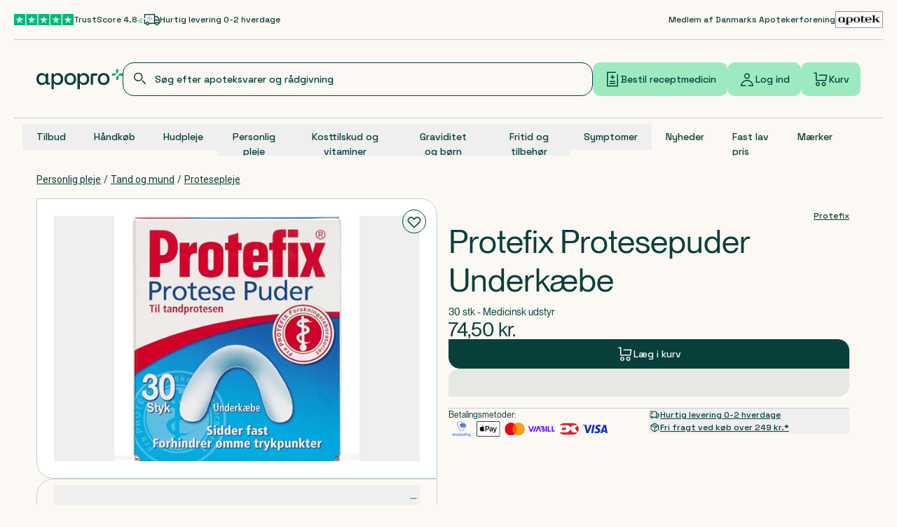

--- FILE ---
content_type: application/javascript
request_url: https://cdn.apopro.dk/2026-01-07-12-05-40/_next/static/chunks/1818-ffc9cf2119809f3f.js
body_size: 10540
content:
"use strict";(self.webpackChunk_N_E=self.webpackChunk_N_E||[]).push([[1818],{692:(e,t,r)=>{r.d(t,{default:()=>d});var l=r(95155),a=r(96199),n=r(57716),s=r(75967),i=r(17325),o=r(91510);let d=e=>{let{callbackUrl:t,variant:r,subVariant:d,label:c=i.u2.register,prompt:u,className:m}=e;return(0,l.jsx)(o.$n,{className:m,onClick:()=>(0,a.signIn)(n.J,{callbackUrl:s.q.handleLogin(t,null,!0)},{prompt:u}),subVariant:d,variant:r,children:c})}},8687:(e,t,r)=>{r.d(t,{A:()=>n});var l=r(12115),a=r(18456);let n=e=>({executeReCaptcha:(0,l.useCallback)(async()=>{var t,r;for(let e=0;e<5;e++)null!=(r=window.grecaptcha)&&r.enterprise||await (0,a.yy)(1e3);if(!(null==(t=window.grecaptcha)?void 0:t.enterprise))throw console.error("reCAPTCHA has not loaded."),Error("reCAPTCHA has not loaded");return await window.grecaptcha.enterprise.execute("6LfolxsqAAAAALv8QT_c8OO5OUzt69tXvse37YhS",{action:e})},[e])})},10007:(e,t,r)=>{r.r(t),r.d(t,{GreenRxDrawer:()=>E});var l=r(95155),a=r(70616),n=r(30298),s=r(17325),i=r(88645),o=r(91357),d=r(91510),c=r(37743),u=r(15501),m=r(50464),h=r(2821),p=r(62879),x=r(77122),f=r(579),g=r(54247),v=r(40239);let b=e=>{let{testId:t,id:r,inputLabel:a,buttonProps:n,form:i,status:o,onSubmit:c,orderHasCpr:u}=e,m=i.resetField,b=e=>{"Enter"===e.key&&(e.preventDefault(),i.handleSubmit(c)())};return(0,l.jsxs)("div",{className:(0,h.A)("flex flex-col gap-6"),children:["fail"===o&&i.formState.errors.root&&(0,l.jsx)("div",{"aria-live":"polite",children:(0,l.jsx)(x.A,{id:"cpr-form-fail-alert",testId:"cpr-form-fail-alert",text:i.formState.errors.root.message,variant:"fail"})}),(0,l.jsx)(f.lV,{...i,children:(0,l.jsxs)("div",{...(0,p.s1)({testId:t}),className:(0,h.A)("flex",u?"flex-col-reverse gap-1 [&>div>p]:pl-0":"flex-row gap-3 [&>div]:max-w-[220px]"),id:r,children:[(0,l.jsx)(f.zB,{control:i.control,name:"cprNumber",render:e=>{let{field:t}=e;return(0,l.jsxs)(f.eI,{className:"flex-1",children:[(0,l.jsx)(f.lR,{className:u?"hidden":"",children:a||s.u2.cprNumber}),(0,l.jsx)(f.MJ,{children:(0,l.jsx)(g.k,{...t,autoComplete:"off",className:"data-hj-suppress",disabled:u,hidden:u,onChange:e=>{let t=(0,v.M1)(e.target.value);i.setValue("cprNumber",t,{shouldValidate:!0})},onClear:m,onKeyDown:b,placeholder:"______-____",readOnly:"loading"===o,testId:"cpr-form-input",type:"text"})}),(0,l.jsx)(f.C5,{})]})}}),(0,l.jsx)(d.$n,{loading:"loading"===o,onClick:i.handleSubmit(c),...n,...u?{className:"w-full order-1"}:{},children:u?s.u2.useExistingCprNumber:n.label})]})})]})};var j=r(66942),k=r(12115),N=r(22544),S=r(77376),w=r(30926);let y=(0,w.createServerReference)("7fb4bbd5b12fa145e2c23c30196a2689a400f0eb74",w.callServer,void 0,w.findSourceMapURL,"setItemAsGreenPrescription"),E=e=>{let{title:t,text:r,orderHasCpr:h}=e,[p,x,f]=(0,m.m)(n.FT),{orderItemId:g}=f||{},{form:w,onSubmit:E,status:I}=(e=>{let{orderHasCpr:t,orderItemId:r,onSuccess:l,onFail:a,onLoading:n}=e,[i,o]=(0,k.useState)(),d=S.Ik({cprNumber:t?S.lq(S.Yj()):S.Yj({required_error:s.yc.requiredField}).regex(v.bf,s.yc.provideValidCprNumberRequired)}),c=(0,N.mN)({mode:"onBlur",resolver:(0,j.u)(d)}),u=async e=>{o("loading"),n(r);let[,s]=await y(r,!t?e.cprNumber:"");s?(o("fail"),a(r),c.setError("cprNumber",{message:s.message})):(o("success"),l(r))};return{form:c,onSubmit:u,status:i}})({onSuccess:x,onFail:e=>{document.dispatchEvent(new CustomEvent(n.jg,{detail:{orderItemId:e}}))},onLoading:e=>{document.dispatchEvent(new CustomEvent(n.xe,{detail:{orderItemId:e}}))},orderItemId:g,orderHasCpr:h});return(0,l.jsx)(c._,{isOpen:p,onClose:x,children:(0,l.jsxs)("div",{className:"flex h-full flex-col gap-10 pt-8",children:[(0,l.jsx)("div",{className:"flex flex-col",children:(0,l.jsx)(u.D,{level:2,typography:"heading4",children:t})}),(0,l.jsx)("div",{className:"-mr-4 flex flex-col gap-4",children:(0,l.jsxs)("div",{className:"flex flex-col gap-6 pr-4",children:[(0,l.jsx)("div",{children:(0,l.jsx)(b,{buttonProps:{variant:d.Ak.Secondary,subVariant:d.mV.ButtonLink,label:s.u2.ok,className:"min-w-[80px]"},form:w,inputLabel:s.u2.enterCpr,onSubmit:E,orderHasCpr:h,status:I})}),(0,l.jsxs)("div",{className:"[&>div>h1]:mono1 [&>div>h2]:mono1 [&>div>h3]:mono1 [&>div>h4]:mono1 flex flex-col gap-2 [&>div>h3]:mb-2 [&>div>h4]:mb-2 [&>div>p]:text-sm",children:[(0,i.Ni)(r)?(0,l.jsx)(o.r,{children:(0,l.jsx)(a.RK,{value:null==r?void 0:r.richText})}):null,(0,l.jsx)("a",{href:"https://apopro.elevio.help/da/articles/63-hvordan-bestiller-jeg-ernaeringsdrikke-pa-recept",children:"L\xe6s mere"})]})]})})]})})}},12794:(e,t,r)=>{r.r(t),r.d(t,{LoginForm:()=>v});var l=r(95155),a=r(20063),n=r(70616),s=r(75967),i=r(62879),o=r(17325),d=r(88645),c=r(91357),u=r(91510),m=r(15501),h=r(96199),p=r(57716);let x=e=>{let{variant:t=u.Ak.Primary,subVariant:r,callbackUrl:a,label:n=o.u2.login,domainHint:i}=e;return(0,l.jsx)(u.$n,{onClick:()=>(0,h.signIn)(p.J,{callbackUrl:s.q.handleLogin(a)},{domain_hint:i}),subVariant:r,variant:t,children:n})};var f=r(692),g=r(37754);let v=e=>{let{heading:t,headingDescription:r,text:h,testId:p,domainHint:v,benefits:b,error:j}=e,k=Number((0,a.useSearchParams)().get(s.X.key.unauthorizedFavoriteItemId)),N=(0,a.usePathname)(),S=k?"".concat(N,"?").concat(s.X.key.favoriteItemId,"=").concat(k):N;return(0,l.jsxs)("div",{...(0,i.s1)({testId:p}),className:"flex h-full flex-col justify-between pt-8",children:[(0,l.jsxs)("div",{className:"flex flex-col gap-4",children:[(0,l.jsx)(m.D,{level:1,typography:"heading3",children:j?o.u2.failedLogin:t}),j&&(0,l.jsx)("span",{className:"font-semibold",children:o.u2.checkYourInformaiton}),r&&(0,l.jsx)("span",{children:r}),b&&(0,l.jsx)(g.$,{benefits:b,className:"!text-green-dark",compact:!0}),(0,d.Ni)(h)?(0,l.jsx)(c.r,{children:(0,l.jsx)(n.RK,{value:null==h?void 0:h.richText})}):(0,l.jsx)(c.r,{richText:h})]}),(0,l.jsxs)("div",{className:"mt-12 flex flex-col gap-4",children:[(0,l.jsx)(f.default,{callbackUrl:S,label:o.u2.becomeMember,prompt:"login",variant:u.Ak.Primary}),(0,l.jsx)(x,{callbackUrl:S,domainHint:v,variant:u.Ak.Secondary})]})]})}},19170:(e,t,r)=>{r.d(t,{CookieConsentListener:()=>c});var l=r(13140),a=r(96199),n=r(12115),s=r(51940),i=r(74090),o=r(32532),d=r(22890);let c=()=>{var e;let{dataLayer:t}=(0,d.i)(),r=(0,a.useSession)(),c=null==r||null==(e=r.data)?void 0:e.user,u=(0,l.mQ)();return(0,n.useEffect)(()=>{let e=()=>{let e=(0,s.R)(i.qJ),r=(0,o.R)(e);t.pushEvent({event:"consent_given",trackable:r})};if(u&&t)return window.addEventListener(i.Lo,e),()=>{window.removeEventListener(i.Lo,e)}},[t,u,c]),null}},20434:(e,t,r)=>{r.d(t,{IdleSessionManager:()=>m});var l=r(20063),a=r(96199),n=r(12115),s=r(75758),i=r(75967),o=r(17553),d=r(65492),c=r(38385),u=r(98948);let m=e=>{var t;let{debug:r}=e,m=(0,a.useSession)(),h=(0,l.useRouter)(),p=null==(t=m.data)?void 0:t.user,x=null==p?void 0:p.mitIdExpires,[f]=(0,d.A)(s.NE,{watchInterval:1e3*o.r0}),g=(0,n.useCallback)(()=>h.push(i.q.signout()),[h]);return(0,n.useEffect)(()=>{!p||(null==p?void 0:p.mitIdExpires)&&(null==p?void 0:p.mitIdCookieSignature)||g()},[m.status,p,x,h,f,g]),((e,t)=>{let{debug:r}=t,[l]=(0,d.A)(s.NE,{watchInterval:1e3*o.r0});(0,n.useEffect)(()=>{if(!l)return;let t=new Date(new Date(l).getTime()+c.Dz),a=(0,u.i)(t,e);return r&&console.trace("Logout on idle planned",{expirationDate:t.toLocaleString()}),()=>clearTimeout(a)},[r,l,e])})(g,{debug:r}),((e,t)=>{var r;let{debug:l}=t,s=null==(r=(0,a.useSession)().data)?void 0:r.user,i=null==s?void 0:s.mitIdExpires;(0,n.useEffect)(()=>{if(!i)return;let t=(0,u.i)(i,e);return l&&console.trace("Logout on MitId expiration planned",{expirationDate:new Date(i).toLocaleString()}),()=>clearTimeout(t)},[l,s,i,e])})(g,{debug:r}),null}},23294:(e,t,r)=>{r.d(t,{default:()=>o});var l=r(20063),a=r(12115),n=r(12754);let s="color: white; text-align: center; background: #073F3B; font-size: 15px;",i="%c<--- Apopro Debug Tool ---\x3e",o=()=>{let e=(0,l.usePathname)(),t=(0,l.useSearchParams)(),r=t.size>0?"".concat(e,"?").concat(t.toString()):e,o="PROD";return(0,a.useEffect)(()=>{window.getDebugToolsData=async e=>{var t,l;let a=new Date,d=(null==(l=document)||null==(t=l.documentElement)?void 0:t.lang)||"unknown";console.log(i,s),console.log("LOADING...");let c={password:e,locale:d,timestamp:a.toString(),pathname:r,userAgent:navigator.userAgent,environment:o},u=await fetch(n.x.debug,{method:"POST",body:JSON.stringify(c),headers:{"Content-Type":"application/json"}});if(!u.ok){let e=await u.json();console.error("Error fetching debug tool data:",(null==e?void 0:e.error)||"Unauthorized or cannot get debug tool data");return}let m=await u.json();return m||console.log("Something went wrong with collecting data"),(e=>{let{data:t,fileName:r}=e,l=new Blob([JSON.stringify(t,null,2)],{type:"application/json"}),a=URL.createObjectURL(l),n=document.createElement("a");n.href=a,n.download=r,document.body.appendChild(n),n.click(),document.body.removeChild(n),URL.revokeObjectURL(a)})({data:m,fileName:"debug__".concat(o,"_").concat(a.toISOString(),".json")}),console.log(m),console.log(i,s),m}},[r,o]),null}},28152:(e,t,r)=>{r.d(t,{B:()=>s});var l=r(95155),a=r(68321);let n="6LfolxsqAAAAALv8QT_c8OO5OUzt69tXvse37YhS",s=e=>{let{visible:t,onLoaded:r,nonce:s}=e;return(0,l.jsxs)("div",{className:"relative",children:[(0,l.jsx)("button",{className:"g-recaptcha hidden","data-badge":"inline","data-sitekey":n,type:"button",children:"Captcha"}),t&&n&&(0,l.jsx)(a.default,{nonce:s,onLoad:()=>{null==r||r(!0)},src:"https://www.google.com/recaptcha/enterprise.js?render=".concat(n,"&badge=inline"),strategy:"lazyOnload"})]})}},37754:(e,t,r)=>{r.d(t,{$:()=>o});var l=r(95155),a=r(2821),n=r(82969),s=r(76755);let i=e=>{let{benefit:t}=e;return(0,l.jsxs)("div",{className:"flex items-center gap-3",children:[(0,l.jsx)("div",{className:"relative h-[32px] w-[32px]",children:(0,l.jsx)(s.s,{fill:!0,imgFit:"contain",noPlaceholder:!0,quality:100,sizes:(0,n.o)({md:"25vw"},"128px"),src:t.icon})}),(0,l.jsx)("div",{children:(0,l.jsx)("span",{className:"text-sm",children:t.description})})]})},o=e=>{let{benefits:t,compact:r,className:n}=e;return t?(0,l.jsx)("div",{className:(0,a.A)("space-y-4 text-sand-light",{"rounded-bl-[32px] rounded-tr-[32px] bg-green-dark p-6":!r},n),children:t.map((e,t)=>(0,l.jsx)(i,{benefit:e},t))}):null}},37823:(e,t,r)=>{r.r(t),r.d(t,{BasketDialog:()=>P});var l=r(95155),a=r(20063),n=r(12115),s=r(68977),i=r(87313),o=r(77677),d=r(75967),c=r(17325),u=r(33935),m=r(31524),h=r(2821),p=r(62879),x=r(12952),f=r(63605);let g=(0,n.forwardRef)((e,t)=>{let{className:r,id:a,testId:s,children:i,setOpen:o,usePortal:d=!0,title:u,...g}=e,v=d?m.ZL:n.Fragment;return(0,l.jsxs)(v,{children:[(0,l.jsx)(x.L,{}),(0,l.jsxs)(m.UC,{...(0,p.s1)({testId:s}),className:(0,h.A)("fixed bottom-0 top-14 z-dialog h-auto outline-none anim-duration-500 md:bottom-auto md:left-1/2 md:top-1/2 md:w-[654px] md:-translate-x-1/2 md:-translate-y-1/2 max-md:w-[100vw]","motion-safe:data-[state=open]:animate-in motion-safe:data-[state=open]:fade-in-0 motion-safe:data-[state=open]:slide-in-from-bottom-1/2 md:motion-safe:data-[state=open]:zoom-in-95","motion-safe:data-[state=closed]:animate-out motion-safe:data-[state=closed]:fade-out-0 motion-safe:data-[state=closed]:slide-out-to-bottom-1/2 md:motion-safe:data-[state=closed]:zoom-out-95",r),id:a,onOpenAutoFocus:e=>e.preventDefault(),ref:t,...g,children:[(0,l.jsx)(m.hE,{className:"sr-only",children:u}),(0,l.jsx)(m.VY,{className:"sr-only",children:u}),(0,l.jsxs)("div",{className:"relative h-full max-h-[calc(100vh-3.5rem)] overflow-auto rounded-t-md bg-sand-light pt-1 text-green-dark md:max-h-[calc(100vh-2rem)] md:min-h-[30rem] md:rounded-t md:rounded-bl md:rounded-tl-none md:pt-0",children:[(0,l.jsx)("div",{className:"pt-0 md:pt-8",children:(0,l.jsx)("div",{className:"md:my-auto",children:i})}),(0,l.jsxs)(m.bm,{...(0,p.pg)({testId:s},"close-button"),className:"absolute right-8 top-8 z-10 rounded-full hover:bg-green-dark-100 focus:outline-offset-4 focus:outline-green-light focus:ring-offset-4 active:bg-green-dark-250 disabled:pointer-events-none md:top-6",onClick:()=>o&&o(!1),children:[(0,l.jsx)(f.vf,{size:f.lK.Small}),(0,l.jsx)("span",{className:"sr-only",children:c.u2.close})]})]})]})]})});g.displayName=m.UC.displayName;var v=r(90877),b=r(62566),j=r(59598),k=r(35963),N=r(61008),S=r(74930),w=r(38771),y=r(76178),E=r(33889);let I=e=>{var t;let{lastModifiedItem:r}=(0,s.M)(),a=e.raptorExecutionLink?5:null==(t=e.products)?void 0:t.length,[{products:i,loading:o,error:d},c]=(0,n.useState)({products:[],loading:!0,error:null}),u=(0,n.useRef)(null);return((0,n.useEffect)(()=>{(null==r?void 0:r.productId)&&(!u.current||r.productId!==u.current)&&(async()=>{try{let t=new URLSearchParams({productId:r.productId.toString()});e.raptorExecutionLink&&t.append("raptorExecutionLink",e.raptorExecutionLink);let l=await fetch("/api/basket/recommendations?".concat(t)),a=await l.json(),n=a.data||[],s=a.success?null:Error(a.error);u.current=r.productId,c({error:s,loading:!1,products:null!=n?n:[]})}catch(e){c({error:e,loading:!1,products:[]})}})()},[null==r?void 0:r.productId,e.raptorExecutionLink]),d&&!i.length)?(0,l.jsx)(b.q,{blockName:"Product Recommendation",message:d.message}):(0,l.jsx)(E.ProductRecommendation,{...e,carouselClassName:"2xl:!ml-6",loading:o||!r,loadingSize:a,products:i})};var A=r(91510);let C=e=>{let{onGoBack:t}=e,r=(0,a.useRouter)();return(0,l.jsxs)("div",{className:"flex flex-row gap-3 md:gap-4",children:[(0,l.jsx)("div",{className:"flex-1",children:(0,l.jsx)(A.$n,{className:"w-full justify-center text-nowrap border-sand-light max-md:max-h-[42px]",onClick:t,variant:A.Ak.Primary,children:c.u2.continueShopping})}),(0,l.jsx)("div",{className:"flex-1",children:(0,l.jsx)(A.$n,{className:"w-full !justify-center text-nowrap border-green-light bg-green-light max-md:max-h-[42px]",inverted:!0,onClick:()=>r.push(d.q.basket()),subVariant:A.mV.ButtonLink,variant:A.Ak.Primary,children:c.u2.goToCheckoutShortVersion})})]})},L=e=>{let{children:t}=e;return(0,l.jsx)("span",{className:"absolute left-1/2 top-0 z-toolbox inline-block w-fit rounded-br-xs rounded-tl-xs bg-green-light px-2 py-1 font-mono text-[10px] text-green-dark md:left-8 md:top-6 max-md:-translate-x-1/2",children:t})},D=()=>(0,l.jsxs)("div",{className:"flex flex-col gap-1",children:[(0,l.jsxs)("div",{className:"flex flex-1 flex-row gap-[10px]",children:[(0,l.jsx)(N.E,{className:"h-[70px] w-[70px] rounded-xs md:h-[128px] md:w-[128px] md:rounded-sm"}),(0,l.jsxs)("div",{className:"flex flex-1 flex-col justify-between gap-2",children:[(0,l.jsxs)("div",{className:"flex flex-col gap-1",children:[(0,l.jsx)(N.E,{className:"h-6 w-2/3"}),(0,l.jsx)(N.E,{className:"h-3 w-3/4"})]}),(0,l.jsxs)("div",{className:"hidden flex-row items-center gap-2 md:flex",children:[(0,l.jsx)(N.E,{className:"h-[38px] w-[76px] rounded-[8px]"}),(0,l.jsx)(N.E,{className:"h-[15px] w-[114px]"}),(0,l.jsx)(N.E,{className:"mb-0.5 ml-auto block h-6 w-1/4"})]})]})]}),(0,l.jsxs)("div",{className:"mt-auto flex items-end justify-between md:hidden",children:[(0,l.jsxs)("div",{className:"flex flex-row items-center gap-2",children:[(0,l.jsx)(N.E,{className:"h-[34px] w-[70px] rounded-[8px]"}),(0,l.jsx)(N.E,{className:"h-[15px] w-[134px]"})]}),(0,l.jsx)(N.E,{className:"mb-0.5 ml-auto block h-6 w-1/4"})]})]}),P=e=>{var t,r,m,h,p,x,f,E;let{defaultOpen:A=!1,freeShippingDescription:P,error:M,freeShippingDocuments:T,freeGiftNote:O,encryptedRaptorExecutionLink:R,basketDialogDocument:q,children:_}=e,{basket:F,changeBasketLineQuantity:U,lastModifiedItem:z,clearLastModifiedItem:V,freeGiftJustAdded:B}=(0,s.M)(),W=(0,a.usePathname)(),[$,J]=(0,n.useState)(A),{openDialog:G}=(0,w.g)(),Y=(0,n.useMemo)(()=>(null==W?void 0:W.startsWith(d.q.basket()))||(null==W?void 0:W.endsWith(d.q.basket())),[W]),H=()=>{J(!1),V()};(0,n.useEffect)(()=>{V(),A||J(!1)},[W,A]),(0,n.useEffect)(()=>{!A&&(Y||!z?J(!1):z.productId&&J(!0))},[null==z?void 0:z.productId,Y,z,A]);let Q=(0,o.w)({freeShippingThresholds:null!=(f=null==F||null==(t=F.shipping)?void 0:t.freeShippingThresholds)?f:[],isMemberOrder:null==F||null==(r=F.user)?void 0:r.isMember,freeShippingDocuments:T}),K=(0,i.L)({freeShippingThresholds:null!=(E=null==F||null==(m=F.shipping)?void 0:m.freeShippingThresholds)?E:[],isMemberOrder:null==F||null==(h=F.user)?void 0:h.isMember,thresholdOffset:1,amountEligibleForFreeShipping:null==F||null==(p=F.shipping)?void 0:p.amountEligibleForFreeShipping,freeShippingDocuments:T,shipping:null==F?void 0:F.shipping}),X=null==W?void 0:W.startsWith(d.q.profile.prescriptions()),Z=!F.orderId,ee=null==z?void 0:z.optimistic,et=!(null==z?void 0:z.name),er=(0,n.useMemo)(()=>(null==q?void 0:q.recommendationBlock)&&(0,l.jsx)(I,{prefetchEnabled:!$,...q.recommendationBlock,raptorExecutionLink:R}),[null==q?void 0:q.recommendationBlock,R,$]),el=async(e,t)=>{await U(e,t)};return(0,l.jsx)(u.lG,{onOpenChange:H,open:$&&!X&&!Y,children:(0,l.jsxs)(g,{className:"z-dialog",title:c.u2.addedToBasket,children:[(0,l.jsxs)("div",{className:"mb-20 flex flex-col gap-4 py-8 md:mb-28",children:[(0,l.jsxs)("div",{className:"flex flex-col gap-4 px-6",children:[(0,l.jsx)(L,{children:c.u2.addedToBasket}),M&&(0,l.jsx)(b.q,{blockName:"Basket Drawer",message:null==M?void 0:M.message,operation:null==M?void 0:M.operation}),(0,l.jsxs)("div",{className:"flex flex-col gap-3",children:[et||!z?(0,l.jsx)(D,{}):(0,l.jsx)(k.A,{...z,additionalComponent:(0,l.jsx)(y.A,{id:"product-quantity-information",loading:null==z?void 0:z.optimistic,maxQuantity:z.addToBasketLimit,onQuantityChange:async e=>{if(!z.isFreeGift)return await el(z.itemId,e)},quantity:null==z?void 0:z.quantity,testId:"product-quantity-information"}),isEligibleForGreenPrescription:!1,isMemberOrder:null==F||null==(x=F.user)?void 0:x.isMember,openMembershipDialog:G,priceLoading:(null==z?void 0:z.optimistic)||!z.price,testId:"basket-dialog--product-preview-card"}),(0,l.jsxs)("div",{className:"flex flex-col gap-4",children:[(0,l.jsx)(v.c,{}),ee?(0,l.jsx)(N.E,{className:"flex h-6 w-full items-center justify-center rounded-xs",children:(null==z?void 0:z.action)==="add"&&(0,l.jsx)("div",{className:"body4 italic",children:c.u2.priceLoading})}):(0,l.jsxs)("div",{className:"body2 flex flex-row justify-between",children:[(0,l.jsxs)("p",{children:[c.u2.total," (",F.itemCount,")"," ",(0,l.jsx)("span",{className:"body4 text-green-dark-750",children:"(".concat(c.u2.vat,") ").concat(c.u2.toLocaleString(F.price.total)," ").concat(c.u2.currencyCode)})]}),(0,l.jsx)("span",{children:"".concat(c.u2.toLocaleString(F.price.total)," ").concat(c.u2.currencyCode)})]})]})]}),O&&B&&(0,l.jsx)(S.FreeGiftNote,{text:O}),!Z&&(0,l.jsxs)("div",{className:"flex flex-col gap-2",children:[(0,l.jsx)(j.E,{isMember:F.user.isMember,...K,disclaimer:P,children:Q}),(0,l.jsx)(v.c,{})]})]}),_||er]}),(0,l.jsx)("div",{className:"container fixed -bottom-[1px] -left-[1px] -right-[1px] z-toolbox bg-green-dark py-3 md:mt-6 md:rounded-bl md:px-6 md:py-3",children:(0,l.jsx)(C,{onGoBack:H})})]})})}},38385:(e,t,r)=>{r.d(t,{Dz:()=>o,Ue:()=>i,YF:()=>a,dr:()=>s,j:()=>n});var l=r(17553);l.tt;let a=14*l.tt;l.r0;let n=30*l.tt,s=30*l.tt;l.tt;let i=30*l.tt,o=2*l.Jg*1e3},40239:(e,t,r)=>{r.d(t,{M1:()=>n,bB:()=>l,bf:()=>a});let l=e=>{if(e)return e.replace(/[-+\s]/g,"").trim()},a=/^\d{6}-?\d{4}$/,n=e=>{let t=e.replace(/\D/g,"");return t.slice(0,6)+(t.length>6?"-"+t.slice(6,10):"")}},44762:(e,t,r)=>{r.r(t),r.d(t,{LoginDrawer:()=>c});var l=r(95155),a=r(96199),n=r(30298),s=r(62879),i=r(37743),o=r(50464),d=r(12794);let c=e=>{let{id:t,testId:r,...c}=e,[u,m]=(0,o.m)(n.Sg),h=(0,a.useSession)();if("authenticated"!==h.status||!h.data.user.hasApoproAccount)return(0,l.jsx)(i._,{id:t,isOpen:u,onClose:m,testId:r,children:(0,l.jsx)("aside",{className:"flex h-full flex-col justify-between",children:(0,l.jsx)(d.LoginForm,{id:t,...(0,s.Mm)({testId:r},"form"),...c})})})}},49484:(e,t,r)=>{r.r(t),r.d(t,{NotificationOutOfStockDrawer:()=>I});var l=r(95155),a=r(30298),n=r(62879),s=r(37743),i=r(15501),o=r(50464),d=r(45609),c=r(2821),u=r(12115),m=r(17325),h=r(77122),p=r(91510),x=r(28152),f=r(579),g=r(54247),v=r(66942),b=r(30926);let j=(0,b.createServerReference)("7f1a0c0d45e9b882678cfc21c48e317b8b9705ca59",b.callServer,void 0,b.findSourceMapURL,"registerForOutOfStockNotification");var k=r(96199),N=r(22544),S=r(77376),w=r(8687);let y="out_of_stock_notification",E=e=>{let{testId:t,id:r,handleClose:a,productId:s,open:i,nonce:o}=e,[d,b]=(0,u.useState)(!1),{form:E,onSubmit:I,status:A,setStatus:C}=(e=>{var t,r;let{productId:l}=e,[a,n]=(0,u.useState)(),{executeReCaptcha:s}=(0,w.A)(y),i=(0,k.useSession)(),o=S.Ik({email:S.Yj().email(m.yc.provideValidEmail)}),d=(0,N.mN)({mode:"onBlur",resolver:(0,v.u)(o),defaultValues:{email:(null==i||null==(r=i.data)||null==(t=r.user)?void 0:t.email)||""}}),c=async e=>{try{let t=await s();n("loading");let[,r]=await j({email:e.email,productId:Number(l),captcha:{token:t,action:y}});r?(n("fail"),d.setError("email",{message:r.message})):n("success")}catch(e){d.setError("email",{message:m.u2.somethingWentWrongMessage}),n("fail"),console.error(e)}};return{form:d,onSubmit:c,status:a,setStatus:n}})({productId:s}),L=E.resetField;return(0,u.useEffect)(()=>{!i&&A&&(E.reset(),C(void 0))},[E,i,C,A]),(0,l.jsxs)("div",{className:"flex flex-col gap-6",children:[(0,l.jsx)("div",{className:(0,c.A)("ml-auto",{hidden:"success"===A}),children:(0,l.jsx)(x.B,{nonce:o,onLoaded:e=>b(e),visible:E.formState.isDirty||!!E.formState.defaultValues.email})}),(0,l.jsxs)(f.lV,{...E,children:["success"!==A&&(0,l.jsx)("form",{...(0,n.s1)({testId:t}),className:"flex items-center gap-4",id:r,children:(0,l.jsx)(f.zB,{control:E.control,name:"email",render:e=>{let{field:t}=e;return(0,l.jsxs)(f.eI,{className:"flex-1",children:[(0,l.jsx)(f.lR,{children:t.name}),(0,l.jsx)(f.MJ,{children:(0,l.jsx)(g.k,{...t,className:"data-hj-suppress",onClear:L,onKeyDown:e=>{"Enter"===e.key&&(e.preventDefault(),E.handleSubmit(I)())},readOnly:"loading"===A,testId:"notification-out-of-stock-email-input",type:t.name})}),(0,l.jsx)(f.C5,{})]})}})}),"success"!==A&&(0,l.jsx)(p.$n,{disabled:!d,loading:"loading"===A,onClick:E.handleSubmit(I),variant:p.Ak.Primary,children:m.u2.sendMeReminder})]}),"success"===A&&(0,l.jsx)("div",{"aria-live":"polite",children:(0,l.jsxs)("div",{className:"flex flex-col gap-4",children:["success"===A&&(0,l.jsx)(h.A,{id:"notification-out-of-stock-success-alert",testId:"notification-out-of-stock-success-alert",text:m.u2.outOfStockEmailSuccessMessage,variant:"success"}),(0,l.jsx)(p.$n,{onClick:a,variant:p.Ak.Primary,children:m.u2.close})]})})]})},I=e=>{let{title:t,text:r,id:c,testId:u,nonce:m}=e,h=(0,d.z)(c),[p,x,f]=(0,o.m)(a._W);return(0,l.jsx)(s._,{id:c,isOpen:p,onClose:x,testId:u,children:(0,l.jsxs)("aside",{className:"flex h-full flex-col justify-between pt-10",children:[(0,l.jsxs)("div",{className:"flex flex-col gap-1",children:[(0,l.jsx)(i.D,{level:1,typography:"heading4",children:t}),(0,l.jsx)("p",{className:"body2",children:r})]}),(0,l.jsx)(E,{handleClose:x,id:"".concat(h,"-form"),nonce:m,open:p,productId:null==f?void 0:f.productId,...(0,n.Mm)({testId:u},"form")})]})})}},50464:(e,t,r)=>{r.d(t,{m:()=>n});var l=r(20063),a=r(12115);function n(e,t){let[r,n]=(0,a.useState)(null!=t&&t),[s,i]=(0,a.useState)(null),o=(0,l.usePathname)(),d=(0,a.useCallback)(()=>n(!1),[]),c=(0,a.useCallback)(()=>{d()},[d]);return(0,a.useEffect)(()=>{if(!e)return;let t=e=>{n(!0),i(e.detail)};return document.addEventListener(e,t),()=>document.removeEventListener(e,t)},[e]),(0,a.useEffect)(()=>{t||d()},[o]),[r,c,s]}},52699:(e,t,r)=>{r.d(t,{HashNavigation:()=>s});var l=r(20063),a=r(12115),n=r(70077);let s=()=>((()=>{let[e,t]=(0,a.useState)(void 0),r=(0,l.usePathname)(),s=(0,l.useSearchParams)(),i=(0,n.U)("max-width","md");(0,a.useEffect)(()=>{t(window.location.hash)},[r]),(0,a.useEffect)(()=>{e&&requestAnimationFrame(()=>setTimeout(()=>(e=>{let t=document.querySelector(e);null==t||t.scrollIntoView({block:"start",behavior:"smooth"})})(e),800))},[e,r,s,i])})(),null)},55738:(e,t,r)=>{r.d(t,{default:()=>p});var l=r(95155),a=r(26478),n=r(34695),s=r(13140),i=r(20063),o=r(96199),d=r(12115),c=r(75758),u=r(74090),m=r(32532),h=r(65492);let p=e=>{let{connectionString:t,children:p}=e,{reactPlugin:x}=(e=>{let{connectionString:t}=e,l=(0,o.useSession)(),[n]=(0,h.A)(u.qJ),[p]=(0,h.A)(c.b3),x=(0,s.mQ)(),f=(0,d.useRef)([]),g=(0,i.usePathname)(),v=(0,i.useSearchParams)(),[b,j]=(0,d.useState)({appInsights:null,reactPlugin:new a.A}),k=async()=>{if(!t||!x)return null;let e=(await r.e(1492).then(r.bind(r,91492))).ApplicationInsights;try{let r=new e({config:{autoTrackPageVisitTime:!0,enableAutoRouteTracking:!0,enableUnhandledPromiseRejectionTracking:!1,isStorageUseDisabled:!0,loggingLevelConsole:1,disableFetchTracking:!0,disableAjaxTracking:!0,connectionString:t,extensions:[b.reactPlugin],distributedTracingMode:1}});r.addTelemetryInitializer(e=>{var t,r,a,s,i,o,d,c,u,h,x,g,v,b,j,k;let N=null==e||null==(t=e.baseData)?void 0:t.target;if(N&&!N.includes(window.location.hostname))return!1;if((null==e?void 0:e.baseType)==="ExceptionData"){let t=null==e||null==(o=e.baseData)?void 0:o.exceptions;if(!t||!Array.isArray(t)||0===t.length)return!1;let r=t[0],l=String((null==e?void 0:e.name)||"").trim(),a=String((null==r?void 0:r.message)||"").trim(),n=String((null==r?void 0:r.stack)||"").trim(),s=String((null==r?void 0:r.type)||"").trim(),i=String((null==e||null==(d=e.baseData)?void 0:d.failedMethod)||"").trim(),u=String((null==e||null==(c=e.baseData)?void 0:c.errorSrc)||"").trim(),m=(e=>{let{errorName:t,message:r,stack:l,type:a,failedMethod:n,errorSrc:s}=e;return{isErrorEventScriptError:"ErrorEvent: Script error."===t||"ErrorEvent: Script error"===t||("ErrorEvent"===a||"ErrorEvent: Script error."===a)&&("Script error."===r||"ErrorEvent: Script error."===r||r.includes("Script error")),isScriptErrorWithNoSource:("Script error."===r||r.includes("Script error"))&&("Unknown"===n||s.includes(":0:0")),isScriptErrorStackOnly:"Script error."===l||"Script error"===l,isScriptErrorInName:t.includes("Script error"),shouldFilterNoMethod:(t.includes("at <no_method>")||l.includes("<no_method>")||"Unknown"===n)&&(r.includes("Script error")||!r),shouldFilterNoSourceInfo:(/:0:0/.test(l)||/:0:0/.test(s))&&(r.includes("Script error")||t.includes("Script error")||"ErrorEvent"===a),isCallStackScriptError:l.includes("Call stack Script error.")||"Call stack Script error."===l,isEmptyError:!r&&!l&&!a}})({errorName:l,message:a,stack:n,type:s,failedMethod:i,errorSrc:u});if(m.isErrorEventScriptError||m.isScriptErrorWithNoSource||m.isScriptErrorStackOnly||m.isScriptErrorInName||m.shouldFilterNoMethod||m.shouldFilterNoSourceInfo||m.isCallStackScriptError||m.isEmptyError)return!1}null!=e.tags||(e.tags=[]),e.tags.appName="apopro-storefront",null!=e.data||(e.data={}),e.data.history=[...f.current],e.data.location=window.location.toString(),document.referrer&&(e.data.referer=document.referrer),e.data.hasApoproAccount=null!=(u=null==l||null==(a=l.data)||null==(r=a.user)?void 0:r.hasApoproAccount)&&u,e.data.isMitIdAuthenticated=null!=(h=null==l||null==(i=l.data)||null==(s=i.user)?void 0:s.isMitIdAuthenticated)&&h,(0,m.R)(n)&&(e.data.userId=null!=(j=null==l||null==(g=l.data)||null==(x=g.user)?void 0:x.id)?j:0,e.data.publicUserId=null!=(k=null==l||null==(b=l.data)||null==(v=b.user)?void 0:v.publicUserId)?k:p)}),r.loadAppInsights(),j(e=>({...e,appInsights:r}))}catch(e){console.error(e)}};return(0,d.useEffect)(()=>{f.current=[...f.current,(null==v?void 0:v.size)>0?"".concat(g,"?").concat(v.toString()):g].slice(-10)},[g,v]),(0,d.useEffect)(()=>{x&&!b.appInsights&&k()},[x]),b})({connectionString:t});return(0,l.jsx)(n.C.Provider,{value:x,children:p})}},61747:(e,t,r)=>{r.d(t,{default:()=>o});var l=r(95155),a=r(20063),n=r(12115),s=r(75967),i=r(95094);let o=e=>{var t;let{children:r,isUserAuthenticated:o,reConsent:d}=e,c=(0,a.usePathname)(),u=(0,a.useRouter)(),m=s.q.reConsent(),[h,p]=(0,n.useState)(!0),x=(0,n.useMemo)(()=>o&&!c.startsWith(s.q.signout())&&!c.startsWith(s.q.login())&&!c.startsWith("/handle-login"),[o,c]),f=null!=(t=null==d?void 0:d.profiling)&&t;return((0,n.useEffect)(()=>!o||null===d||c.startsWith(s.q.signout())||c.startsWith(s.q.login())||c.startsWith("/handle-login")?void p(!1):c.startsWith(m)&&!f?void u.push(s.q.home()):f&&c!==m?void u.push(s.q.reConsent(c)):void p(!1),[f,c,m,d,o]),x&&(h||f&&c!==m||c.startsWith(m)&&!f))?(0,l.jsx)(i.A,{className:"!h-screen"}):r}},68478:(e,t,r)=>{r.d(t,{PerformanceMarker:()=>a});var l=r(12115);let a=()=>((0,l.useEffect)(()=>{performance.mark("mark_feature_usage",{detail:{feature:"next-third-parties-gtm"}})},[]),null)},86964:(e,t,r)=>{r.d(t,{FavoriteParamHandler:()=>u});var l=r(13140),a=r(20063),n=r(12115),s=r(18720),i=r(1037),o=r(75967),d=r(17325),c=r(67082);let u=()=>{let e=(0,l.mQ)(),t=(0,a.usePathname)(),r=(0,a.useSearchParams)(),u=(0,a.useRouter)();return(0,n.useEffect)(()=>{let l=Number(r.get(o.X.key.favoriteItemId));if(!l||!e)return;let a=async()=>{let e=await (0,i.x)({packageId:l});(0,c.p)(e,{onSuccess(){s.oR.success(d.u2.favorites.addProductSuccess)}});let a=new URLSearchParams(r.toString());a.delete(o.X.key.favoriteItemId),u.replace("".concat(t,"?").concat(a.toString()),{scroll:!1})};(0,n.startTransition)(()=>a())},[t,r,e,u]),null}},89961:(e,t,r)=>{r.r(t),r.d(t,{VisibilityTrackerInitializer:()=>a});var l=r(12115);let a=()=>{let e=new Map,t=new Map;return(0,l.useEffect)(()=>{if(window.visibilityTracker)return;let r=new IntersectionObserver(r=>{r.forEach(r=>{let l=r.target,a=e.get(l);if(a&&t.has(a)){var n;null==(n=t.get(a))||n(a,r.isIntersecting)}})},{threshold:1});window.visibilityTracker={observe(l,a,n){e.set(a,l),t.set(l,n),r.observe(a)},unobserve(l){var a;let n=null==(a=[...e.entries()].find(e=>{let[t,r]=e;return r===l}))?void 0:a[0];n&&(r.unobserve(n),e.delete(n)),t.delete(l)}}},[]),null}},94256:(e,t,r)=>{r.d(t,{MembershipDialogProvider:()=>v});var l=r(95155),a=r(20063),n=r(12115),s=r(17325),i=r(33935),o=r(45582),d=r(96199),c=r(57716),u=r(75967),m=r(91510),h=r(15501),p=r(692),x=r(37754),f=r(38771);let g=e=>{let{header:t,membershipBenefits:r,bottomHeader:n,bottomDescription:i,domainHint:o,redirectUrl:g,action:v="login"}=e,b=(0,a.useRouter)(),j=(0,f.g)();return(0,l.jsxs)("div",{className:"flex flex-col gap-8",children:[(0,l.jsxs)("div",{className:"flex flex-col gap-4 rounded-bl-md rounded-tr-md border border-solid border-green-dark-750 p-6",children:[(0,l.jsx)(h.D,{className:"!text-2xl",level:1,typography:"heading3",children:t}),(0,l.jsx)("div",{className:"mt-4 space-y-4",children:(0,l.jsx)(x.$,{benefits:r,compact:!0})})]}),"registerProfile"===v&&(0,l.jsx)(p.default,{callbackUrl:g,className:"!rounded-br-none !rounded-tl-none",label:s.u2.becomeMember,prompt:"login",subVariant:m.mV.ButtonLink,variant:m.Ak.Tertiary}),"registerMembership"===v&&(0,l.jsx)(m.$n,{className:"!rounded-br-none !rounded-tl-none",onClick:()=>{j.closeDialog(),b.push(u.q.membership.membershipSignIn({redirectUrl:g}))},subVariant:m.mV.ButtonLink,variant:m.Ak.Tertiary,children:s.u2.becomeMember}),"login"===v&&(0,l.jsx)(m.$n,{onClick:()=>{(0,d.signIn)(c.J,{callbackUrl:u.q.handleLogin(u.q.basket(),null,!0)},{domain_hint:o})},variant:m.Ak.MitId,children:s.u2.login}),n&&i&&(0,l.jsxs)("div",{children:[(0,l.jsx)(h.D,{className:"!text-sm font-bold",level:2,typography:"heading3",children:n}),(0,l.jsx)("div",{children:(0,l.jsx)("span",{className:"text-xs",children:i})})]})]})},v=e=>{let{children:t,membershipDialogContent:r,domainHint:d,redirectUrl:c,action:u}=e,[m,h]=(0,n.useState)(!1),p=(0,a.usePathname)(),x=c;return c||(x=p),(0,l.jsxs)(f.w.Provider,{value:{isOpen:m,openDialog:()=>{h(!0)},closeDialog:()=>{h(!1)}},children:[t,(0,l.jsx)(i.lG,{onOpenChange:h,open:m,children:(0,l.jsx)(o.E,{testId:"membership-dialog-content",title:(null==r?void 0:r.header)||s.u2.fmkDown,children:(0,l.jsx)(g,{action:u,...r,domainHint:d,redirectUrl:x})})})]})}},95094:(e,t,r)=>{r.d(t,{A:()=>i});var l=r(95155),a=r(2821),n=r(63605),s=r(29544);let i=e=>{let{theme:t,label:r,headerWithName:i,className:o}=e;return(0,l.jsx)("div",{className:(0,a.$)("flex h-[calc(100vh-var(--header-h-sm))] flex-row justify-center animate-in fade-in anim-duration-1000 lg:h-[calc(100vh-var(--header-h-lg))]",{"h-[calc(100vh-var(--header-h-sm))] lg:h-[calc(100vh-var(--header-h-lg))]":!i,"h-[calc(100vh-var(--header-h-sm)-var(--header-name-h-sm))] lg:h-[calc(100vh-var(--header-h-lg)-var(--header-name-h-lg))]":i},o),children:(0,l.jsx)(s.a,{label:r,size:n.lK.Large,theme:t})})}},98948:(e,t,r)=>{r.d(t,{i:()=>l});let l=(e,t)=>{let r=Date.now(),l=new Date(e).getTime();if(!(r>=l))return setTimeout(()=>{t()},l-r);t()}}}]);
//# sourceMappingURL=1818-ffc9cf2119809f3f.js.map

--- FILE ---
content_type: application/javascript
request_url: https://cdn.apopro.dk/2026-01-07-12-05-40/_next/static/chunks/2842-1cc0de1e4f2bbbf7.js
body_size: 5662
content:
"use strict";(self.webpackChunk_N_E=self.webpackChunk_N_E||[]).push([[2842],{30926:(e,t,n)=>{Object.defineProperty(t,"__esModule",{value:!0}),!function(e,t){for(var n in t)Object.defineProperty(e,n,{enumerable:!0,get:t[n]})}(t,{callServer:function(){return r.callServer},createServerReference:function(){return i.createServerReference},findSourceMapURL:function(){return l.findSourceMapURL}});let r=n(41209),l=n(85153),i=n(77197)},31524:(e,t,n)=>{n.d(t,{bm:()=>ea,UC:()=>ei,VY:()=>es,lG:()=>D,hJ:()=>el,ZL:()=>er,bL:()=>et,hE:()=>eo,l9:()=>en});var r=n(12115),l=n(92556),i=n(94446),o=n(3468),s=n(68946),a=n(23558),u=n(44831),c=n(69666),d=n(47650),f=n(88142),p=n(4129),m=n(95155),y=r.forwardRef((e,t)=>{var n,l;let{container:i,...o}=e,[s,a]=r.useState(!1);(0,p.N)(()=>a(!0),[]);let u=i||s&&(null==(l=globalThis)||null==(n=l.document)?void 0:n.body);return u?d.createPortal((0,m.jsx)(f.sG.div,{...o,ref:t}),u):null});y.displayName="Portal";var h=n(76842),g=n(19526),v=n(77140),k=n(97745),x=Symbol("radix.slottable");function j(e){return r.isValidElement(e)&&"function"==typeof e.type&&"__radixId"in e.type&&e.type.__radixId===x}var I="Dialog",[b,_]=(0,o.A)(I),[w,N]=b(I),D=e=>{let{__scopeDialog:t,children:n,open:l,defaultOpen:i,onOpenChange:o,modal:u=!0}=e,c=r.useRef(null),d=r.useRef(null),[f,p]=(0,a.i)({prop:l,defaultProp:null!=i&&i,onChange:o,caller:I});return(0,m.jsx)(w,{scope:t,triggerRef:c,contentRef:d,contentId:(0,s.B)(),titleId:(0,s.B)(),descriptionId:(0,s.B)(),open:f,onOpenChange:p,onOpenToggle:r.useCallback(()=>p(e=>!e),[p]),modal:u,children:n})};D.displayName=I;var O="DialogTrigger",R=r.forwardRef((e,t)=>{let{__scopeDialog:n,...r}=e,o=N(O,n),s=(0,i.s)(t,o.triggerRef);return(0,m.jsx)(f.sG.button,{type:"button","aria-haspopup":"dialog","aria-expanded":o.open,"aria-controls":o.contentId,"data-state":J(o.open),...r,ref:s,onClick:(0,l.mK)(e.onClick,o.onOpenToggle)})});R.displayName=O;var C="DialogPortal",[E,A]=b(C,{forceMount:void 0}),M=e=>{let{__scopeDialog:t,forceMount:n,children:l,container:i}=e,o=N(C,t);return(0,m.jsx)(E,{scope:t,forceMount:n,children:r.Children.map(l,e=>(0,m.jsx)(h.C,{present:n||o.open,children:(0,m.jsx)(y,{asChild:!0,container:i,children:e})}))})};M.displayName=C;var T="DialogOverlay",S=r.forwardRef((e,t)=>{let n=A(T,e.__scopeDialog),{forceMount:r=n.forceMount,...l}=e,i=N(T,e.__scopeDialog);return i.modal?(0,m.jsx)(h.C,{present:r||i.open,children:(0,m.jsx)(F,{...l,ref:t})}):null});S.displayName=T;var P=function(e){let t=function(e){let t=r.forwardRef((e,t)=>{let{children:n,...l}=e;if(r.isValidElement(n)){var o;let e,s,a=(o=n,(s=(e=Object.getOwnPropertyDescriptor(o.props,"ref")?.get)&&"isReactWarning"in e&&e.isReactWarning)?o.ref:(s=(e=Object.getOwnPropertyDescriptor(o,"ref")?.get)&&"isReactWarning"in e&&e.isReactWarning)?o.props.ref:o.props.ref||o.ref),u=function(e,t){let n={...t};for(let r in t){let l=e[r],i=t[r];/^on[A-Z]/.test(r)?l&&i?n[r]=(...e)=>{let t=i(...e);return l(...e),t}:l&&(n[r]=l):"style"===r?n[r]={...l,...i}:"className"===r&&(n[r]=[l,i].filter(Boolean).join(" "))}return{...e,...n}}(l,n.props);return n.type!==r.Fragment&&(u.ref=t?(0,i.t)(t,a):a),r.cloneElement(n,u)}return r.Children.count(n)>1?r.Children.only(null):null});return t.displayName=`${e}.SlotClone`,t}(e),n=r.forwardRef((e,n)=>{let{children:l,...i}=e,o=r.Children.toArray(l),s=o.find(j);if(s){let e=s.props.children,l=o.map(t=>t!==s?t:r.Children.count(e)>1?r.Children.only(null):r.isValidElement(e)?e.props.children:null);return(0,m.jsx)(t,{...i,ref:n,children:r.isValidElement(e)?r.cloneElement(e,void 0,l):null})}return(0,m.jsx)(t,{...i,ref:n,children:l})});return n.displayName=`${e}.Slot`,n}("DialogOverlay.RemoveScroll"),F=r.forwardRef((e,t)=>{let{__scopeDialog:n,...r}=e,l=N(T,n);return(0,m.jsx)(v.A,{as:P,allowPinchZoom:!0,shards:[l.contentRef],children:(0,m.jsx)(f.sG.div,{"data-state":J(l.open),...r,ref:t,style:{pointerEvents:"auto",...r.style}})})}),U="DialogContent",L=r.forwardRef((e,t)=>{let n=A(U,e.__scopeDialog),{forceMount:r=n.forceMount,...l}=e,i=N(U,e.__scopeDialog);return(0,m.jsx)(h.C,{present:r||i.open,children:i.modal?(0,m.jsx)($,{...l,ref:t}):(0,m.jsx)(W,{...l,ref:t})})});L.displayName=U;var $=r.forwardRef((e,t)=>{let n=N(U,e.__scopeDialog),o=r.useRef(null),s=(0,i.s)(t,n.contentRef,o);return r.useEffect(()=>{let e=o.current;if(e)return(0,k.Eq)(e)},[]),(0,m.jsx)(B,{...e,ref:s,trapFocus:n.open,disableOutsidePointerEvents:!0,onCloseAutoFocus:(0,l.mK)(e.onCloseAutoFocus,e=>{var t;e.preventDefault(),null==(t=n.triggerRef.current)||t.focus()}),onPointerDownOutside:(0,l.mK)(e.onPointerDownOutside,e=>{let t=e.detail.originalEvent,n=0===t.button&&!0===t.ctrlKey;(2===t.button||n)&&e.preventDefault()}),onFocusOutside:(0,l.mK)(e.onFocusOutside,e=>e.preventDefault())})}),W=r.forwardRef((e,t)=>{let n=N(U,e.__scopeDialog),l=r.useRef(!1),i=r.useRef(!1);return(0,m.jsx)(B,{...e,ref:t,trapFocus:!1,disableOutsidePointerEvents:!1,onCloseAutoFocus:t=>{var r,o;null==(r=e.onCloseAutoFocus)||r.call(e,t),t.defaultPrevented||(l.current||null==(o=n.triggerRef.current)||o.focus(),t.preventDefault()),l.current=!1,i.current=!1},onInteractOutside:t=>{var r,o;null==(r=e.onInteractOutside)||r.call(e,t),t.defaultPrevented||(l.current=!0,"pointerdown"===t.detail.originalEvent.type&&(i.current=!0));let s=t.target;(null==(o=n.triggerRef.current)?void 0:o.contains(s))&&t.preventDefault(),"focusin"===t.detail.originalEvent.type&&i.current&&t.preventDefault()}})}),B=r.forwardRef((e,t)=>{let{__scopeDialog:n,trapFocus:l,onOpenAutoFocus:o,onCloseAutoFocus:s,...a}=e,d=N(U,n),f=r.useRef(null),p=(0,i.s)(t,f);return(0,g.Oh)(),(0,m.jsxs)(m.Fragment,{children:[(0,m.jsx)(c.n,{asChild:!0,loop:!0,trapped:l,onMountAutoFocus:o,onUnmountAutoFocus:s,children:(0,m.jsx)(u.qW,{role:"dialog",id:d.contentId,"aria-describedby":d.descriptionId,"aria-labelledby":d.titleId,"data-state":J(d.open),...a,ref:p,onDismiss:()=>d.onOpenChange(!1)})}),(0,m.jsxs)(m.Fragment,{children:[(0,m.jsx)(X,{titleId:d.titleId}),(0,m.jsx)(ee,{contentRef:f,descriptionId:d.descriptionId})]})]})}),K="DialogTitle",G=r.forwardRef((e,t)=>{let{__scopeDialog:n,...r}=e,l=N(K,n);return(0,m.jsx)(f.sG.h2,{id:l.titleId,...r,ref:t})});G.displayName=K;var V="DialogDescription",q=r.forwardRef((e,t)=>{let{__scopeDialog:n,...r}=e,l=N(V,n);return(0,m.jsx)(f.sG.p,{id:l.descriptionId,...r,ref:t})});q.displayName=V;var Z="DialogClose",H=r.forwardRef((e,t)=>{let{__scopeDialog:n,...r}=e,i=N(Z,n);return(0,m.jsx)(f.sG.button,{type:"button",...r,ref:t,onClick:(0,l.mK)(e.onClick,()=>i.onOpenChange(!1))})});function J(e){return e?"open":"closed"}H.displayName=Z;var Y="DialogTitleWarning",[z,Q]=(0,o.q)(Y,{contentName:U,titleName:K,docsSlug:"dialog"}),X=e=>{let{titleId:t}=e,n=Q(Y),l="`".concat(n.contentName,"` requires a `").concat(n.titleName,"` for the component to be accessible for screen reader users.\n\nIf you want to hide the `").concat(n.titleName,"`, you can wrap it with our VisuallyHidden component.\n\nFor more information, see https://radix-ui.com/primitives/docs/components/").concat(n.docsSlug);return r.useEffect(()=>{t&&(document.getElementById(t)||console.error(l))},[l,t]),null},ee=e=>{let{contentRef:t,descriptionId:n}=e,l=Q("DialogDescriptionWarning"),i="Warning: Missing `Description` or `aria-describedby={undefined}` for {".concat(l.contentName,"}.");return r.useEffect(()=>{var e;let r=null==(e=t.current)?void 0:e.getAttribute("aria-describedby");n&&r&&(document.getElementById(n)||console.warn(i))},[i,t,n]),null},et=D,en=R,er=M,el=S,ei=L,eo=G,es=q,ea=H},70616:(e,t,n)=>{n.d(t,{RK:()=>I});var r=n(95155);function l(e){return"span"===e._type&&"text"in e&&"string"==typeof e.text&&(typeof e.marks>"u"||Array.isArray(e.marks)&&e.marks.every(e=>"string"==typeof e))}function i(e){return"string"==typeof e._type&&"@"!==e._type[0]&&(!("markDefs"in e)||!e.markDefs||Array.isArray(e.markDefs)&&e.markDefs.every(e=>"string"==typeof e._key))&&"children"in e&&Array.isArray(e.children)&&e.children.every(e=>"object"==typeof e&&"_type"in e)}function o(e){return i(e)&&"listItem"in e&&"string"==typeof e.listItem&&(typeof e.level>"u"||"number"==typeof e.level)}function s(e){return"@list"===e._type}function a(e){return"@span"===e._type}function u(e){return"@text"===e._type}let c=["strong","em","code","underline","strike-through"];function d(e,t,n){if(!l(e)||!e.marks||!e.marks.length)return[];let r=e.marks.slice(),i={};return r.forEach(e=>{i[e]=1;for(let r=t+1;r<n.length;r++){let t=n[r];if(t&&l(t)&&Array.isArray(t.marks)&&-1!==t.marks.indexOf(e))i[e]++;else break}}),r.sort((e,t)=>(function(e,t,n){let r=e[t],l=e[n];if(r!==l)return l-r;let i=c.indexOf(t),o=c.indexOf(n);return i!==o?i-o:t.localeCompare(n)})(i,e,t))}function f(e,t,n){return{_type:"@list",_key:`${e._key||`${t}`}-parent`,mode:n,level:e.level||1,listItem:e.listItem,children:[e]}}function p(e,t){let n=t.level||1,r=t.listItem||"normal",i="string"==typeof t.listItem;if(s(e)&&(e.level||1)===n&&i&&(e.listItem||"normal")===r)return e;if(!("children"in e))return;let o=e.children[e.children.length-1];return o&&!l(o)?p(o,t):void 0}var m=n(12115);let y={textDecoration:"underline"},h=(e,t)=>`[@portabletext/react] Unknown ${e}, specify a component for it in the \`components.${t}\` prop`,g=e=>h(`block type "${e}"`,"types");function v(e){console.warn(e)}let k={display:"none"},x={types:{},block:{normal:({children:e})=>(0,r.jsx)("p",{children:e}),blockquote:({children:e})=>(0,r.jsx)("blockquote",{children:e}),h1:({children:e})=>(0,r.jsx)("h1",{children:e}),h2:({children:e})=>(0,r.jsx)("h2",{children:e}),h3:({children:e})=>(0,r.jsx)("h3",{children:e}),h4:({children:e})=>(0,r.jsx)("h4",{children:e}),h5:({children:e})=>(0,r.jsx)("h5",{children:e}),h6:({children:e})=>(0,r.jsx)("h6",{children:e})},marks:{em:({children:e})=>(0,r.jsx)("em",{children:e}),strong:({children:e})=>(0,r.jsx)("strong",{children:e}),code:({children:e})=>(0,r.jsx)("code",{children:e}),underline:({children:e})=>(0,r.jsx)("span",{style:y,children:e}),"strike-through":({children:e})=>(0,r.jsx)("del",{children:e}),link:({children:e,value:t})=>(0,r.jsx)("a",{href:t?.href,children:e})},list:{number:({children:e})=>(0,r.jsx)("ol",{children:e}),bullet:({children:e})=>(0,r.jsx)("ul",{children:e})},listItem:({children:e})=>(0,r.jsx)("li",{children:e}),hardBreak:()=>(0,r.jsx)("br",{}),unknownType:({value:e,isInline:t})=>{let n=g(e._type);return t?(0,r.jsx)("span",{style:k,children:n}):(0,r.jsx)("div",{style:k,children:n})},unknownMark:({markType:e,children:t})=>(0,r.jsx)("span",{className:`unknown__pt__mark__${e}`,children:t}),unknownList:({children:e})=>(0,r.jsx)("ul",{children:e}),unknownListItem:({children:e})=>(0,r.jsx)("li",{children:e}),unknownBlockStyle:({children:e})=>(0,r.jsx)("p",{children:e})};function j(e,t,n){let r=t[n],l=e[n];return"function"==typeof r||r&&"function"==typeof l?r:r?{...l,...r}:l}function I({value:e,components:t,listNestingMode:n,onMissingComponent:l=v}){let i=l||w,s=function(e,t){let n,r=[];for(let s=0;s<e.length;s++){let a=e[s];if(a){var l,i;if(!o(a)){r.push(a),n=void 0;continue}if(!n){n=f(a,s,t),r.push(n);continue}if(l=a,i=n,(l.level||1)===i.level&&l.listItem===i.listItem){n.children.push(a);continue}if((a.level||1)>n.level){let e=f(a,s,t);if("html"===t){let t=n.children[n.children.length-1],r={...t,children:[...t.children,e]};n.children[n.children.length-1]=r}else n.children.push(e);n=e;continue}if((a.level||1)<n.level){let e=r[r.length-1],l=e&&p(e,a);if(l){(n=l).children.push(a);continue}n=f(a,s,t),r.push(n);continue}if(a.listItem!==n.listItem){let e=r[r.length-1],l=e&&p(e,{level:a.level||1});if(l&&l.listItem===a.listItem){(n=l).children.push(a);continue}n=f(a,s,t),r.push(n);continue}console.warn("Unknown state encountered for block",a),r.push(a)}}return r}(Array.isArray(e)?e:[e],n||"html"),a=(0,m.useMemo)(()=>t?function(e,t){let{block:n,list:r,listItem:l,marks:i,types:o,...s}=t;return{...e,block:j(e,t,"block"),list:j(e,t,"list"),listItem:j(e,t,"listItem"),marks:j(e,t,"marks"),types:j(e,t,"types"),...s}}(x,t):x,[t]),u=(0,m.useMemo)(()=>b(a,i),[a,i]),c=s.map((e,t)=>u({node:e,index:t,isInline:!1,renderNode:u}));return(0,r.jsx)(r.Fragment,{children:c})}let b=(e,t)=>function n(l){let{node:c,index:d,isInline:f}=l,p=c._key||`node-${d}`;return s(c)?function(l,i,o){let s=l.children.map((e,t)=>n({node:e._key?e:{...e,_key:`li-${i}-${t}`},index:t,isInline:!1})),a=e.list,u=("function"==typeof a?a:a[l.listItem])||e.unknownList;if(u===e.unknownList){let e=l.listItem||"bullet";t(h(`list style "${e}"`,"list"),{nodeType:"listStyle",type:e})}return(0,r.jsx)(u,{value:l,index:i,isInline:!1,renderNode:n,children:s},o)}(c,d,p):o(c)?function(l,i,o){let s=_({node:l,index:i,isInline:!1,renderNode:n}),a=e.listItem,u=("function"==typeof a?a:a[l.listItem])||e.unknownListItem;if(u===e.unknownListItem){let e=l.listItem||"bullet";t(h(`list item style "${e}"`,"listItem"),{type:e,nodeType:"listItemStyle"})}let c=s.children;if(l.style&&"normal"!==l.style){let{listItem:e,...t}=l;c=n({node:t,index:i,isInline:!1})}return(0,r.jsx)(u,{value:l,index:i,isInline:!1,renderNode:n,children:c},o)}(c,d,p):a(c)?function(l,i,o){let{markDef:s,markType:c,markKey:d}=l,f=e.marks[c]||e.unknownMark,p=l.children.map((e,t)=>n({node:e,index:t,isInline:!0}));return f===e.unknownMark&&t(h(`mark type "${c}"`,"marks"),{nodeType:"mark",type:c}),(0,r.jsx)(f,{text:function e(t){let n="";return t.children.forEach(t=>{u(t)?n+=t.text:a(t)&&(n+=e(t))}),n}(l),value:s,markType:c,markKey:d,renderNode:n,children:p},o)}(c,0,p):c._type in e.types?function(t,l,i,o){let s=e.types[t._type];return s?(0,r.jsx)(s,{value:t,isInline:o,index:l,renderNode:n},i):null}(c,d,p,f):i(c)?function(l,i,o,s){let{_key:a,...u}=_({node:l,index:i,isInline:s,renderNode:n}),c=u.node.style||"normal",d=("function"==typeof e.block?e.block:e.block[c])||e.unknownBlockStyle;return d===e.unknownBlockStyle&&t(h(`block style "${c}"`,"block"),{nodeType:"blockStyle",type:c}),(0,r.jsx)(d,{...u,value:u.node,renderNode:n},o)}(c,d,p,f):u(c)?function(t,n){if(t.text===`
`){let t=e.hardBreak;return t?(0,r.jsx)(t,{},n):`
`}return t.text}(c,p):function(l,i,o,s){t(g(l._type),{nodeType:"block",type:l._type});let a=e.unknownType;return(0,r.jsx)(a,{value:l,isInline:s,index:i,renderNode:n},o)}(c,d,p,f)};function _(e){let{node:t,index:n,isInline:r,renderNode:i}=e,o=(function(e){let{children:t}=e,n=e.markDefs??[];if(!t||!t.length)return[];let r=t.map(d),i={_type:"@span",children:[],markType:"<unknown>"},o=[i];for(let e=0;e<t.length;e++){let i=t[e];if(!i)continue;let s=r[e]||[],a=1;if(o.length>1)for(;a<o.length;a++){let e=o[a]?.markKey||"",t=s.indexOf(e);if(-1===t)break;s.splice(t,1)}let u=(o=o.slice(0,a))[o.length-1];if(u){for(let e of s){let t=n?.find(t=>t._key===e),r=t?t._type:e,l={_type:"@span",_key:i._key,children:[],markDef:t,markType:r,markKey:e};u.children.push(l),o.push(l),u=l}if(l(i)){let e=i.text.split(`
`);for(let t=e.length;t-- >1;)e.splice(t,0,`
`);u.children=u.children.concat(e.map(e=>({_type:"@text",text:e})))}else u.children=u.children.concat(i)}}return i.children})(t).map((e,t)=>i({node:e,isInline:!0,index:t,renderNode:i}));return{_key:t._key||`block-${n}`,children:o,index:n,isInline:r,node:t}}function w(){}},76842:(e,t,n)=>{n.d(t,{C:()=>o});var r=n(12115),l=n(94446),i=n(4129),o=e=>{let{present:t,children:n}=e,o=function(e){var t,n;let[l,o]=r.useState(),a=r.useRef(null),u=r.useRef(e),c=r.useRef("none"),[d,f]=(t=e?"mounted":"unmounted",n={mounted:{UNMOUNT:"unmounted",ANIMATION_OUT:"unmountSuspended"},unmountSuspended:{MOUNT:"mounted",ANIMATION_END:"unmounted"},unmounted:{MOUNT:"mounted"}},r.useReducer((e,t)=>{let r=n[e][t];return null!=r?r:e},t));return r.useEffect(()=>{let e=s(a.current);c.current="mounted"===d?e:"none"},[d]),(0,i.N)(()=>{let t=a.current,n=u.current;if(n!==e){let r=c.current,l=s(t);e?f("MOUNT"):"none"===l||(null==t?void 0:t.display)==="none"?f("UNMOUNT"):n&&r!==l?f("ANIMATION_OUT"):f("UNMOUNT"),u.current=e}},[e,f]),(0,i.N)(()=>{if(l){var e;let t,n=null!=(e=l.ownerDocument.defaultView)?e:window,r=e=>{let r=s(a.current).includes(CSS.escape(e.animationName));if(e.target===l&&r&&(f("ANIMATION_END"),!u.current)){let e=l.style.animationFillMode;l.style.animationFillMode="forwards",t=n.setTimeout(()=>{"forwards"===l.style.animationFillMode&&(l.style.animationFillMode=e)})}},i=e=>{e.target===l&&(c.current=s(a.current))};return l.addEventListener("animationstart",i),l.addEventListener("animationcancel",r),l.addEventListener("animationend",r),()=>{n.clearTimeout(t),l.removeEventListener("animationstart",i),l.removeEventListener("animationcancel",r),l.removeEventListener("animationend",r)}}f("ANIMATION_END")},[l,f]),{isPresent:["mounted","unmountSuspended"].includes(d),ref:r.useCallback(e=>{a.current=e?getComputedStyle(e):null,o(e)},[])}}(t),a="function"==typeof n?n({present:o.isPresent}):r.Children.only(n),u=(0,l.s)(o.ref,function(e){var t,n;let r=null==(t=Object.getOwnPropertyDescriptor(e.props,"ref"))?void 0:t.get,l=r&&"isReactWarning"in r&&r.isReactWarning;return l?e.ref:(l=(r=null==(n=Object.getOwnPropertyDescriptor(e,"ref"))?void 0:n.get)&&"isReactWarning"in r&&r.isReactWarning)?e.props.ref:e.props.ref||e.ref}(a));return"function"==typeof n||o.isPresent?r.cloneElement(a,{ref:u}):null};function s(e){return(null==e?void 0:e.animationName)||"none"}o.displayName="Presence"}}]);
//# sourceMappingURL=2842-1cc0de1e4f2bbbf7.js.map

--- FILE ---
content_type: application/javascript
request_url: https://cdn.apopro.dk/2026-01-07-12-05-40/_next/static/chunks/app/(intercepted)/layout-fda4f43c357abb89.js
body_size: 10269
content:
(self.webpackChunk_N_E=self.webpackChunk_N_E||[]).push([[540],{145:(e,t,r)=>{"use strict";r.d(t,{x:()=>o});var n=r(95155),a=r(35830),l=r(52376);r(17325);let s=function(e){let t=arguments.length>1&&void 0!==arguments[1]?arguments[1]:{format:"png"},r=new URLSearchParams;return t.width&&r.append("width",t.width.toString()),t.height&&r.append("height",t.height.toString()),t.format&&r.append("format",t.format),t.quality&&r.append("quality",t.quality.toString()),t.mode&&r.append("mode",t.mode),t.anchor&&r.append("anchor",t.anchor),t.backgroundColor&&r.append("bgcolor",t.backgroundColor),r.toString()?"".concat(e,"?").concat(r.toString()):e},i=e=>{let{src:t,width:r,quality:n}=e;return s(t,{width:r,quality:n})},o=e=>{let{alt:t,src:r,className:s,mobileRoundedCorners:o,mobileRoundedSize:c,roundedCorners:d,roundedSize:u,...f}=e;return(0,n.jsx)(l.o,{className:s,mobileRoundedCorners:o,mobileRoundedSize:c,roundedCorners:d,roundedSize:u,children:(0,n.jsx)(a.E,{...f,alt:t,loader:i,overrideSrc:r,src:r})})}},1037:(e,t,r)=>{"use strict";r.d(t,{x:()=>a});var n=r(30926);let a=(0,n.createServerReference)("7f16675902422ec6fe13a404becbf89c7f8b01d2f6",n.callServer,void 0,n.findSourceMapURL,"setFavorite")},2008:(e,t,r)=>{"use strict";r.d(t,{K:()=>s});var n=r(12115);let a=0,l=()=>{a>0&&0==--a&&document.body.classList.remove("overflow-hidden")};function s(e){(0,n.useEffect)(()=>(e?1==++a&&document.body.classList.add("overflow-hidden"):l(),()=>{e&&l()}),[e])}},2352:(e,t,r)=>{"use strict";r.d(t,{Z:()=>n.FavoriteButton});var n=r(74648)},4853:(e,t)=>{"use strict";Object.defineProperty(t,"__esModule",{value:!0}),!function(e,t){for(var r in t)Object.defineProperty(e,r,{enumerable:!0,get:t[r]})}(t,{cancelIdleCallback:function(){return n},requestIdleCallback:function(){return r}});let r="undefined"!=typeof self&&self.requestIdleCallback&&self.requestIdleCallback.bind(window)||function(e){let t=Date.now();return self.setTimeout(function(){e({didTimeout:!1,timeRemaining:function(){return Math.max(0,50-(Date.now()-t))}})},1)},n="undefined"!=typeof self&&self.cancelIdleCallback&&self.cancelIdleCallback.bind(window)||function(e){return clearTimeout(e)};("function"==typeof t.default||"object"==typeof t.default&&null!==t.default)&&void 0===t.default.__esModule&&(Object.defineProperty(t.default,"__esModule",{value:!0}),Object.assign(t.default,t),e.exports=t.default)},10989:(e,t,r)=>{"use strict";r.d(t,{J:()=>i});var n=r(95155),a=r(2821),l=r(62879),s=r(63605);let i=e=>{let{onClick:t,tabIndex:r,className:i,label:o="Luk",testId:c,containerClassName:d,iconSize:u=s.lK.Small,...f}=e;return(0,n.jsx)("div",{className:(0,a.A)("absolute right-6 top-6",d),children:(0,n.jsxs)("button",{className:(0,a.A)("rounded-full focus:outline-offset-2 focus:outline-green-light focus:ring-offset-2","hover:bg-green-dark-100 active:bg-green-dark-250"),...(0,l.s1)({testId:c}),onClick:t,tabIndex:r,type:"button",...f,children:[(0,n.jsx)(s.vf,{className:i,size:u}),(0,n.jsx)("span",{className:"sr-only",children:o})]})})}},18456:(e,t,r)=>{"use strict";r.d(t,{Dz:()=>m,IM:()=>l,Nu:()=>c,S7:()=>p,Uc:()=>d,Ye:()=>f,a0:()=>i,bU:()=>u,ly:()=>o,pf:()=>a,yy:()=>s});var n=r(88645);function a(e,t){return e?e.replace(/{(\d+)}/g,(e,r)=>t[r-1]):null}r(87358);let l=e=>{if(!e)return null;let t=new Date(e).toLocaleDateString("da-DK",{weekday:"long",year:"numeric",month:"2-digit",day:"2-digit",timeZone:"Europe/Copenhagen"});return t.charAt(0).toUpperCase()+t.slice(1)},s=e=>new Promise(t=>setTimeout(t,e)),i=(e,t)=>!!e&&e.length>=t,o=(e,t)=>{if(e)return{richText:e.richText.map(e=>({...e,children:e.children.map(e=>({...e,text:a(e.text,t)}))}))}},c=e=>({richText:[{_key:"default-".concat(e),children:[{_type:"span",marks:[],_key:"default-".concat(e),text:e}],_type:"block",style:"normal"}]}),d=(e,t)=>{let r=t.slice(0,6),n=String(e.getDate()).padStart(2,"0"),a=String(e.getMonth()+1).padStart(2,"0"),l=String(e.getFullYear()).slice(2);return r==="".concat(n).concat(a).concat(l)},u=e=>{let{dateStr:t,modeToFormat:r,separator:n}=e,[a,l,s]=t.split(".");if("YYYY-MM-DD"===r)return"".concat(s).concat(n).concat(l).concat(n).concat(a);if("DD-MM-YYYY"===r)return"".concat(a).concat(n).concat(l).concat(n).concat(s);throw Error("Invalid date format mode")};function f(e){if(e.length<6)throw Error("CPR must be at least 6 characters long.");let t=e.slice(0,6),r=parseInt(t.slice(0,2),10),n=parseInt(t.slice(2,4),10),a=parseInt(t.slice(4,6),10);if(a+=a>=50?1900:2e3,n<1||n>12||r<1||r>31)throw Error("Invalid day or month extracted from CPR.");let l=new Date(a,n-1,r);if(l.getFullYear()!==a||l.getMonth()!==n-1||l.getDate()!==r)throw Error("Invalid date. The provided day/month combination is incorrect.");return l}function m(){let e=!(arguments.length>0)||void 0===arguments[0]||arguments[0];return[...Array.from({length:26},(e,t)=>String.fromCharCode(65+t)),...e?["\xc6","\xd8","\xc5","0-9"]:[]]}function p(e,t){(0,n.XS)(e)?e.validationErrors.forEach(e=>{t(e.fieldName,{message:e.message})}):(0,n.GF)(e)&&t(e.fieldName,{message:e.message})}},21870:(e,t,r)=>{Promise.resolve().then(r.bind(r,68977)),Promise.resolve().then(r.bind(r,57743)),Promise.resolve().then(r.bind(r,97559)),Promise.resolve().then(r.bind(r,55738)),Promise.resolve().then(r.bind(r,37823)),Promise.resolve().then(r.bind(r,10007)),Promise.resolve().then(r.bind(r,44762)),Promise.resolve().then(r.bind(r,12794)),Promise.resolve().then(r.bind(r,49484)),Promise.resolve().then(r.bind(r,23294)),Promise.resolve().then(r.bind(r,87711)),Promise.resolve().then(r.bind(r,35058)),Promise.resolve().then(r.bind(r,86964)),Promise.resolve().then(r.bind(r,19170)),Promise.resolve().then(r.bind(r,5731)),Promise.resolve().then(r.bind(r,68478)),Promise.resolve().then(r.bind(r,52699)),Promise.resolve().then(r.bind(r,20434)),Promise.resolve().then(r.bind(r,89961)),Promise.resolve().then(r.bind(r,94256)),Promise.resolve().then(r.bind(r,61747)),Promise.resolve().then(r.bind(r,96199)),Promise.resolve().then(r.t.bind(r,41402,23))},22155:(e,t,r)=>{"use strict";r.d(t,{FN:()=>u,Wk:()=>m,A7:()=>x,lo:()=>w,Sf:()=>j.S});var n=r(95155),a=r(2821),l=r(12115),s=r(62879),i=r(57991),o=r(68072),c=r(15501),d=r(45609);let u=(0,l.forwardRef)((e,t)=>{let{screenReaderItemLabel:r,screenReaderHeadingLevel:u=2,screenReaderHeading:f,opts:m,plugins:p,className:h,children:v,id:x,testId:g,thumbsAxis:b,initialItemIndex:y,scrollOnInit:w,...j}=e,k=(0,d.z)(x),{carouselRef:S,thumbsRef:C,api:N,scrollNext:_,scrollPrev:E,current:A,count:P,canScrollPrev:I,canScrollNext:O,handleKeyDown:M,onThumbClick:L,onDotButtonClick:D}=((e,t,r,n,a)=>{let[s,i]=(0,o.A)(e,t),[c,d]=(0,o.A)({containScroll:"keepSnaps",dragFree:!0,axis:null!=r?r:"x"}),[u,f]=(0,l.useState)(!1),[m,p]=(0,l.useState)(!1),[h,v]=(0,l.useState)(0),[x,g]=(0,l.useState)(0);(0,l.useEffect)(()=>{i&&(g(i.scrollSnapList().length),v(i.selectedScrollSnap()+1),i.on("select",()=>{v(i.selectedScrollSnap()+1)}))},[i]);let b=(0,l.useCallback)(e=>{e&&(f(e.canScrollPrev()),p(e.canScrollNext()),v(e.selectedScrollSnap()+1),d&&d.scrollTo(e.selectedScrollSnap()))},[d]),y=(0,l.useCallback)(()=>{null==i||i.scrollPrev()},[i]),w=(0,l.useCallback)(()=>{null==i||i.scrollNext()},[i]),j=(0,l.useCallback)(e=>{"ArrowLeft"===e.key?(e.preventDefault(),y()):"ArrowRight"===e.key&&(e.preventDefault(),w())},[y,w]),k=(0,l.useCallback)(e=>{i&&d&&i.scrollTo(e)},[i,d]),S=(0,l.useCallback)(e=>{i&&i.scrollTo(e)},[i]);return(0,l.useEffect)(()=>{i&&void 0!==n&&i.scrollTo(n,!0)},[i,n]),(0,l.useEffect)(()=>{i&&void 0!==a&&setTimeout(()=>i.scrollNext(),4e3)},[i,a]),(0,l.useEffect)(()=>{if(i)return b(i),i.on("reInit",b),i.on("select",b),()=>{null==i||i.off("select",b)}},[i,b]),{carouselRef:s,thumbsRef:c,current:h,count:x,handleKeyDown:j,canScrollPrev:u,canScrollNext:m,scrollPrev:y,scrollNext:w,onThumbClick:k,onDotButtonClick:S,api:i}})({...m,duration:30},p,b,y,w);return(0,n.jsx)(i.Y.Provider,{value:{id:k,testId:g,carouselRef:S,thumbsRef:C,api:N,opts:m,scrollPrev:E,scrollNext:_,canScrollPrev:I,canScrollNext:O,onThumbClick:L,onDotButtonClick:D,screenReaderItemLabel:r,screenReaderHeadingLevel:u,screenReaderHeading:f,current:A,count:P},children:(0,n.jsxs)("section",{...(0,s.s1)({testId:g}),className:(0,a.A)("relative",h),id:k,onKeyDownCapture:M,ref:t,...j,children:[(0,n.jsx)(c.D,{className:"sr-only",level:u,children:f}),v]})})});u.displayName="Carousel";var f=r(68319);let m=(0,l.forwardRef)((e,t)=>{let{className:r,wrapperClassName:l,...s}=e,{carouselRef:i,current:o,count:c,screenReaderItemLabel:d}=(0,f.g)();return(0,n.jsxs)("div",{className:(0,a.A)("overflow-hidden",l),ref:i,children:[(0,n.jsx)("ul",{className:(0,a.A)("flex",r),ref:t,...s}),(0,n.jsx)("div",{"aria-atomic":!0,"aria-live":"polite","aria-relevant":"text",className:"sr-only",children:"".concat(d," ").concat(o+1," af ").concat(c)})]})});m.displayName="CarouselContent";var p=r(17325);let h=(0,l.forwardRef)((e,t)=>{let r=(0,l.useRef)(null),{className:s}=e,{api:i}=(0,f.g)(),[o,c]=(0,l.useState)(0),[d,u]=(0,l.useState)([]),m=(null==i?void 0:i.scrollSnapList().length)||0,h=(0,l.useCallback)(e=>{i&&i.scrollTo(e)},[i]),x=(0,l.useCallback)(e=>{u(e.scrollSnapList())},[]),g=(0,l.useCallback)(e=>{c(e.selectedScrollSnap())},[]);return((0,l.useEffect)(()=>{i&&(x(i),g(i),i.on("reInit",x).on("reInit",g).on("select",g))},[i,x,g]),m>1)?(0,n.jsx)("div",{...e,"aria-label":p.u2.dotsIndicator,className:(0,a.A)("relative mx-auto overflow-hidden",s),ref:t,style:{width:"".concat(110,"px")},children:(0,n.jsx)("div",{className:(0,a.A)("ml-[45px] flex space-x-4 py-1 transition-all duration-500 ease-out"),ref:r,style:{transform:"translateX(-".concat((()=>{if((null==r?void 0:r.current)&&(null==d?void 0:d.length)!==5)return 24*o})(),"px)")},children:d.map((e,t)=>(0,n.jsx)(v,{"aria-label":"".concat(p.u2.goToSlide," ").concat(t+1),"aria-selected":t===o,className:(0,a.A)({"scale-125 bg-green-dark":t===o,"bg-green-dark-300":t!==o,"scale-75":t===o+2||t===o-2,"scale-50":t>=o+3||t<=o-3}),onClick:()=>h(t),tabIndex:0},t))})}):null}),v=e=>{let{children:t,className:r,...l}=e;return(0,n.jsx)("button",{className:(0,a.A)("opacity-1 translation-all h-2 min-h-2 w-2 min-w-2 rounded duration-300 first:ml-1 last:mr-1 focus-within:outline-[1px] focus-within:outline-offset-2 focus-within:outline-green-light",r),type:"button",...l,children:t})};h.displayName="CarouselDots";let x=(0,l.forwardRef)((e,t)=>{let{className:r,testId:l,...i}=e;return(0,n.jsx)("li",{className:(0,a.A)("min-w-0 shrink-0 grow-0 pr-2 md:pr-4 lg:pr-6",r),ref:t,...i,...(0,s.s1)({testId:l})})});x.displayName="CarouselItem";var g=r(91510);let b=(0,l.forwardRef)((e,t)=>{let{className:r,icon:l,...i}=e,{scrollNext:o,canScrollNext:c,screenReaderItemLabel:u,id:m,testId:h,opts:v}=(0,f.g)(),x=(0,d.z)(m);return(0,n.jsx)(g.$n,{...(0,s.Mm)({testId:h},"-next"),className:(0,a.A)("m-a h-6 w-6 rounded border-0 !p-0 md:h-8 md:w-8",r),disabled:!c,icon:l||"ArrowRight",iconClassName:(0,a.A)({"rotate-90":"y"===v.axis}),id:"".concat(x,"--next"),onClick:o,ref:t,subVariant:g.mV.IconButton,variant:g.Ak.Secondary,...i,children:"".concat(p.u2.next," ").concat(u)})});b.displayName="CarouselNext";let y=(0,l.forwardRef)((e,t)=>{let{className:r,icon:l,...i}=e,{scrollPrev:o,canScrollPrev:c,id:u,testId:m,screenReaderItemLabel:h,opts:v}=(0,f.g)(),x=(0,d.z)(u);return(0,n.jsx)(g.$n,{...(0,s.Mm)({testId:m},"-previous"),className:(0,a.A)("h-6 w-6 rounded border-0 !p-0 md:h-8 md:w-8",r),disabled:!c,icon:l||"ArrowLeft",iconClassName:(0,a.A)({"rotate-90":"y"===v.axis}),id:"".concat(x,"--previous"),onClick:o,ref:t,subVariant:g.mV.IconButton,variant:g.Ak.Secondary,...i,children:"".concat(p.u2.previous," ").concat(h)})});y.displayName="CarouselPrevious";let w=e=>{let{className:t,id:r,testId:l,inverted:i}=e,{canScrollPrev:o,canScrollNext:c}=(0,f.g)(),d="transition-colors hover:bg-green-dark-100 hover:!brightness-100 active:bg-green-dark-250";return c||o?(0,n.jsxs)("div",{...(0,s.s1)({testId:l}),className:(0,a.A)("absolute right-4 mt-4 flex flex-row justify-end gap-4",t),id:r,children:[(0,n.jsx)(y,{className:(0,a.A)(d,{"hover:bg-transparent":!o}),inverted:i}),(0,n.jsx)(b,{className:(0,a.A)(d,{"hover:bg-transparent":!c}),inverted:i})]}):null};w.displayName="CarouselNavigation";var j=r(54707)},24853:(e,t,r)=>{"use strict";r.d(t,{B:()=>p,E:()=>h});var n=r(95155),a=r(63107),l=r(2821),s=r(70616),i=r(96951),o=r(17325),c=r(88645),d=r(91357),u=r(63605),f=r(98076),m=r(30246);let p=e=>null==e?void 0:e.map(e=>{let t=(0,m.E)(e.reverseWhenNoBackground?e.color:e.background,"text");return(0,n.jsx)("span",{className:(0,l.A)(t,{"rounded-bl-[4px] rounded-tr-[4px] bg-green px-2 py-[2px] font-mono text-xxs text-sand-light":(null==e?void 0:e.variant)==="tag"}),style:{color:!t&&e.color},children:e.label},e.label)}),h=e=>{let{content:t}=e,r={label:o.u2.isGreenRx,color:i.T["green-mid"][100]},p=(0,m.E)(r.color,"bg"),h=(0,m.E)(r.color,"text"),v=(0,m.E)(r.color,"fill"),x=(0,u.ql)("Checkmark");return(0,n.jsxs)("div",{className:"z-10 flex gap-1",children:[(0,n.jsxs)("p",{className:(0,l.A)(h,v,"flex items-center gap-1 text-xxs"),children:[(0,n.jsx)(x,{color:i.T["green-mid"]["100"],size:u.lK.ExtraSmall}),r.label]}),t&&(0,n.jsxs)(a.bL,{children:[(0,n.jsx)(a.l9,{asChild:!0,children:(0,n.jsx)("button",{"aria-label":r.label,className:(0,l.A)(p,"flex h-[20px] w-[20px] items-center justify-center rounded-full text-xs text-white"),type:"button",children:"?"})}),(0,n.jsx)(f.A,{ariaLabel:"Green rx popover",testId:"green-rx-popover",children:(0,n.jsx)("div",{className:"[&>div>h4]:mono2 [&>div>h3]:mono2 [&>div>h2]:mono2 [&>div>h1]:mono2 [&>div>p>a]:mono3 [&>div>h4]:font-medium [&>div>p+p]:mt-3 [&>div>p]:text-xs",children:(0,c.Ni)(t)?(0,n.jsx)(d.r,{children:(0,n.jsx)(s.RK,{value:null==t?void 0:t.richText})}):null})})]})]})}},30246:(e,t,r)=>{"use strict";r.d(t,{E:()=>a,m:()=>l});var n=r(96951);let a=(e,t)=>{if(!e)return null;for(let[r,a]of Object.entries(n.T))if("object"==typeof a){for(let[n,l]of Object.entries(a))if(l.toUpperCase()===e.toUpperCase())return"DEFAULT"===n?"".concat(t,"-").concat(r):"".concat(t,"-").concat(r,"-").concat(n)}else if((null==a?void 0:a.toUpperCase())===e.toUpperCase())return"".concat(t,"-").concat(r);return null},l=(e,t,r)=>e?{}:{[t]:r}},30298:(e,t,r)=>{"use strict";r.d(t,{FT:()=>l,Sg:()=>n,_W:()=>a,jg:()=>s,xe:()=>i});let n="apo-login-drawer-open",a="apo-out-of-stock-drawer-open",l="apo-cpr-form-drawer-open",s="apo-cpr-form-drawer-fail",i="apo-cpr-form-drawer-loading"},33438:e=>{e.exports={safariInputWithMargin:"TextInputSafariFix_safariInputWithMargin__u6J9y",safariInputNoMargin:"TextInputSafariFix_safariInputNoMargin__xxFuj"}},37743:(e,t,r)=>{"use strict";r.d(t,{_:()=>g,c:()=>m});var n=r(95155),a=r(64814),l=r(2821),s=r(29342),i=r(12115),o=r(15279),c=r(62879),d=r(17325),u=r(40403),f=r.n(u);let m=(e,t)=>({"aria-controls":e,"aria-expanded":t});var p=r(10989);let h=e=>{let{overlayClassNames:t,...r}=e;return(0,n.jsx)("div",{...r,className:(0,l.A)("fixed left-0 top-0 h-full w-full bg-black",t)})};var v=r(92816),x=r(2008);let g=e=>{let{id:t,testId:r,isOpen:u=!1,children:g,onClose:b,onAnimationEnd:y,theme:w="light",position:j="right",showOverlay:k=!0,ariaLabel:S,className:C,containerClassName:N,overlayClassName:_,contentClassName:E,fullScreen:A}=e,P=((e,t,r,n)=>(0,l.A)(f().drawer,((e,t)=>(0,l.A)("fixed z-1 md:h-full w-full max-w-[768px] overflow-hidden md:max-w-[392px] transform-gpu",{"top-0":e},{"h-full":e},{"h-[calc(100%-3.5rem)]":!e},{"top-14 md:top-0":!e},{"right-0":"right"===t},{"left-0":"left"===t}))(r,n),((e,t)=>(0,l.A)({"md:rounded-tl-[48px] md:rounded-tr-none":"right"===t},{"md:rounded-tr-[48px] md:rounded-tl-none":"left"===t},{"rounded-t-md":!e}))(r,n),"light"===e?"bg-sand-light":"bg-green-dark text-sand-light",t?[f().transitionOpen]:[f().transitionClose],t?"opacity-100":"opacity-0",((e,t)=>(0,l.A)({"origin-top md:origin-left":"right"===t},{"origin-top md:origin-right":"left"===t},e?"translate-x-0 translate-y-0 md:translate-x-0 md:translate-y-0":(0,l.A)("translate-y-full md:translate-y-0",{"md:translate-x-full":"right"===t},{"md:-translate-x-full":"left"===t})))(t,n)))(w,u,A,j),I=(0,l.A)("light"===w?"fill-green-dark":"fill-sand-light",{"!w-[37px] !h-[38px]":A}),O=((e,t)=>(0,l.A)({[f().overlayOpen]:e,[f().overlayClose]:!e,"translate-y-full opacity-0":!e,"translate-y-0 opacity-70 ":e},t))(u,_),M=(0,o._6)(()=>null==y?void 0:y(),150),L=(0,i.useCallback)(()=>{b(),M()},[M,b]);(0,v.i)(L,u),(0,x.K)(u);let D=(0,i.useRef)(void 0);return(0,i.useEffect)(()=>{if(!D.current)return;let e=e=>{var r,n;(null==(n=e.target)||null==(r=n.closest)?void 0:r.call(n,"#".concat(CSS.escape(t)," a")))&&L()},r=D.current;return r.addEventListener("click",e),()=>r.removeEventListener("click",e)},[t,L,u]),(0,n.jsx)(a.b,{children:(0,n.jsxs)("div",{...(0,c.s1)({testId:r}),"aria-label":null!=S?S:"drawer",className:(0,l.A)("drawer relative z-dialog",C),id:t,inert:!u,ref:D,role:"dialog",children:[(0,n.jsx)("div",{className:(0,l.A)(P,N),children:(0,n.jsx)("div",{className:"h-full",children:(0,n.jsx)(s.FocusTrap,{active:u,focusTrapOptions:{returnFocusOnDeactivate:!1,initialFocus:!1,clickOutsideDeactivates:!0,escapeDeactivates:!0,fallbackFocus:"body"},children:(0,n.jsxs)("div",{className:"relative flex h-full flex-col",children:[(0,n.jsx)(p.J,{...(0,c.Mm)({testId:r},"close-button"),className:I,containerClassName:"md:!right-5 md:top-5",label:d.u2.close,onClick:L,tabIndex:u?0:-1,...m(t,u)}),(0,n.jsx)("div",{className:(0,l.A)("h-full p-8 md:pr-[2.8rem]",E),children:g})]})})})}),k&&(0,n.jsx)(h,{onPointerDown:L,overlayClassNames:O})]})})}},38771:(e,t,r)=>{"use strict";r.d(t,{g:()=>l,w:()=>a});var n=r(12115);let a=(0,n.createContext)({isOpen:!1,closeDialog:()=>{},openDialog:()=>{}}),l=()=>{let e=(0,n.useContext)(a);if(!e)throw Error("useMembershipDialog must be used within a <MembershipDialogProvider/>");return e}},40032:(e,t,r)=>{"use strict";r.d(t,{L:()=>s});var n=r(95155),a=r(2821),l=r(30246);let s=e=>{let{theme:t={text:"#FFFFFF",background:"#000000"},label:r,size:s="large",className:i}=e,o=(0,l.E)(t.text,"text"),c=(0,l.m)(o,"color",t.text),d=(0,l.E)(t.background,"bg"),u=(0,l.m)(d,"background",t.background);return(0,n.jsx)("span",{className:(0,a.A)(o,d,"inline-block w-fit rounded-bl-[4px] rounded-tr-[4px]",{"mono3 px-3 py-2":"large"===s,"mono4 px-2.5 py-1 leading-[1]":"small"===s},i),style:{...u,...c},children:r})}},40403:e=>{e.exports={drawer:"Drawer_drawer__IVdcO",button:"Drawer_button__Z7wRK",transitionOpen:"Drawer_transitionOpen__hpr1u",transitionClose:"Drawer_transitionClose__adknM",overlayOpen:"Drawer_overlayOpen__uHG7A",overlayClose:"Drawer_overlayClose__B_0RM"}},41402:(e,t,r)=>{"use strict";Object.defineProperty(t,"__esModule",{value:!0}),!function(e,t){for(var r in t)Object.defineProperty(e,r,{enumerable:!0,get:t[r]})}(t,{default:function(){return x},handleClientScriptLoad:function(){return p},initScriptLoader:function(){return h}});let n=r(28140),a=r(49417),l=r(95155),s=n._(r(47650)),i=a._(r(12115)),o=r(82073),c=r(94681),d=r(4853),u=new Map,f=new Set,m=e=>{let{src:t,id:r,onLoad:n=()=>{},onReady:a=null,dangerouslySetInnerHTML:l,children:i="",strategy:o="afterInteractive",onError:d,stylesheets:m}=e,p=r||t;if(p&&f.has(p))return;if(u.has(t)){f.add(p),u.get(t).then(n,d);return}let h=()=>{a&&a(),f.add(p)},v=document.createElement("script"),x=new Promise((e,t)=>{v.addEventListener("load",function(t){e(),n&&n.call(this,t),h()}),v.addEventListener("error",function(e){t(e)})}).catch(function(e){d&&d(e)});l?(v.innerHTML=l.__html||"",h()):i?(v.textContent="string"==typeof i?i:Array.isArray(i)?i.join(""):"",h()):t&&(v.src=t,u.set(t,x)),(0,c.setAttributesFromProps)(v,e),"worker"===o&&v.setAttribute("type","text/partytown"),v.setAttribute("data-nscript",o),m&&(e=>{if(s.default.preinit)return e.forEach(e=>{s.default.preinit(e,{as:"style"})});{let t=document.head;e.forEach(e=>{let r=document.createElement("link");r.type="text/css",r.rel="stylesheet",r.href=e,t.appendChild(r)})}})(m),document.body.appendChild(v)};function p(e){let{strategy:t="afterInteractive"}=e;"lazyOnload"===t?window.addEventListener("load",()=>{(0,d.requestIdleCallback)(()=>m(e))}):m(e)}function h(e){e.forEach(p),[...document.querySelectorAll('[data-nscript="beforeInteractive"]'),...document.querySelectorAll('[data-nscript="beforePageRender"]')].forEach(e=>{let t=e.id||e.getAttribute("src");f.add(t)})}function v(e){let{id:t,src:r="",onLoad:n=()=>{},onReady:a=null,strategy:c="afterInteractive",onError:u,stylesheets:p,...h}=e,{updateScripts:v,scripts:x,getIsSsr:g,appDir:b,nonce:y}=(0,i.useContext)(o.HeadManagerContext);y=h.nonce||y;let w=(0,i.useRef)(!1);(0,i.useEffect)(()=>{let e=t||r;w.current||(a&&e&&f.has(e)&&a(),w.current=!0)},[a,t,r]);let j=(0,i.useRef)(!1);if((0,i.useEffect)(()=>{if(!j.current){if("afterInteractive"===c)m(e);else"lazyOnload"===c&&("complete"===document.readyState?(0,d.requestIdleCallback)(()=>m(e)):window.addEventListener("load",()=>{(0,d.requestIdleCallback)(()=>m(e))}));j.current=!0}},[e,c]),("beforeInteractive"===c||"worker"===c)&&(v?(x[c]=(x[c]||[]).concat([{id:t,src:r,onLoad:n,onReady:a,onError:u,...h,nonce:y}]),v(x)):g&&g()?f.add(t||r):g&&!g()&&m({...e,nonce:y})),b){if(p&&p.forEach(e=>{s.default.preinit(e,{as:"style"})}),"beforeInteractive"===c)if(!r)return h.dangerouslySetInnerHTML&&(h.children=h.dangerouslySetInnerHTML.__html,delete h.dangerouslySetInnerHTML),(0,l.jsx)("script",{nonce:y,dangerouslySetInnerHTML:{__html:"(self.__next_s=self.__next_s||[]).push("+JSON.stringify([0,{...h,id:t}])+")"}});else return s.default.preload(r,h.integrity?{as:"script",integrity:h.integrity,nonce:y,crossOrigin:h.crossOrigin}:{as:"script",nonce:y,crossOrigin:h.crossOrigin}),(0,l.jsx)("script",{nonce:y,dangerouslySetInnerHTML:{__html:"(self.__next_s=self.__next_s||[]).push("+JSON.stringify([r,{...h,id:t}])+")"}});"afterInteractive"===c&&r&&s.default.preload(r,h.integrity?{as:"script",integrity:h.integrity,nonce:y,crossOrigin:h.crossOrigin}:{as:"script",nonce:y,crossOrigin:h.crossOrigin})}return null}Object.defineProperty(v,"__nextScript",{value:!0});let x=v;("function"==typeof t.default||"object"==typeof t.default&&null!==t.default)&&void 0===t.default.__esModule&&(Object.defineProperty(t.default,"__esModule",{value:!0}),Object.assign(t.default,t),e.exports=t.default)},49402:(e,t,r)=>{"use strict";r.r(t),r.d(t,{default:()=>d});var n=r(95155),a=r(2821),l=r(12115),s=r(30298),i=r(17325),o=r(45609),c=r(91510);let d=e=>{let{id:t,testId:r,className:d,productId:u,iconClassName:f}=e,m=(0,o.z)(t),p=(0,l.useCallback)(()=>{document.dispatchEvent(new CustomEvent(s._W,{detail:{productId:u}}))},[u]);return(0,n.jsx)(c.$n,{className:(0,a.A)("z-50 flex p-4 !text-sm",d),icon:"Notification",iconClassName:f,id:m,onClick:p,subVariant:c.mV.Button,testId:r,variant:c.Ak.Primary,children:i.u2.remindMe})}},54707:(e,t,r)=>{"use strict";r.d(t,{S:()=>i});var n=r(95155),a=r(2821),l=r(62879),s=r(68319);let i=e=>{let{className:t,id:r,testId:i,children:o}=e,{thumbsRef:c}=(0,s.g)();return(0,n.jsx)("div",{...(0,l.s1)({testId:i}),className:"overflow-hidden",id:r,ref:c,children:(0,n.jsx)("div",{className:(0,a.A)("flex",t),children:o})})};i.displayName="CarouselThumbs"},57327:(e,t,r)=>{"use strict";r.d(t,{A:()=>f});var n=r(95155),a=r(2821),l=r(52619),s=r.n(l),i=r(62879),o=r(32879),c=r(94987),d=r(15964);let u=(0,a.A)("peer absolute inset-0 z-10 outline-none before:absolute before:inset-0 before:rounded-[1.5rem] before:!rounded-bl-[20px] before:!rounded-br-[0px] before:duration-300 focus-visible:before:outline focus-visible:before:outline-2 focus-visible:before:-outline-offset-[2px] focus-visible:before:outline-green-light","[&:hover~.target>div>button]:brightness-150 [&:hover~.target>div>h4>span]:underline"),f=e=>{let{primaryLink:t,testId:r,ariaLabel:a,productId:l,raptorModuleName:f,disableTracking:m,dataLayerTracking:p}=e,{serverTracking:h}=(0,o.U)(),{canTrack:v}=(0,c.D)();return(null==t?void 0:t.url)?(0,n.jsx)(d.OnClickTrackingWrapper,{tracking:p,children:(0,n.jsx)(s(),{"aria-label":a,className:u,href:t.url,onClick:()=>{f&&v({isSensitive:m})&&h.pushItemClickedEvent({packageId:l,raptorModuleName:f})},...(0,i.pg)({testId:r},"card-link")})}):null}},57743:(e,t,r)=>{"use strict";r.d(t,{FavoritesProvider:()=>s,r:()=>i});var n=r(95155),a=r(12115);let l=(0,a.createContext)({favorites:[],isFavorite:()=>!1}),s=e=>{let{children:t,favorites:r}=e,s=(0,a.useMemo)(()=>new Set(r.map(e=>e.packageId)),[r]);return(0,n.jsx)(l.Provider,{value:{favorites:r,isFavorite:e=>s.has(e)},children:t})},i=()=>{let e=(0,a.useContext)(l);if(!e)throw Error("useFavorites must be used within a FavoritesProvider");return e}},57991:(e,t,r)=>{"use strict";r.d(t,{Y:()=>n});let n=(0,r(12115).createContext)(null)},61008:(e,t,r)=>{"use strict";r.d(t,{E:()=>l});var n=r(95155),a=r(2821);let l=e=>{let{className:t,children:r,...l}=e;return(0,n.jsx)("div",{className:(0,a.A)("animate-pulse rounded bg-green-dark-100",t),...l,children:r})}},67651:(e,t,r)=>{"use strict";r.d(t,{u:()=>l});var n=r(95155),a=r(69839);let l=e=>{let{className:t,ariaLabel:r="apopro's produkt logo",size:l}=e;return(0,n.jsxs)(a.z,{"aria-label":r,className:t,style:{width:l,height:l},viewBox:"0 0 128 128",children:[(0,n.jsx)("path",{d:"M85.0565 57.3992H99.9998V71.5992H71.5999V70.8559C71.5999 63.4297 77.6303 57.3992 85.0565 57.3992Z",fill:"#00A87E"}),(0,n.jsx)("path",{d:"M43.9432 71.5993L29 71.5993V57.3994L57.3999 57.3994V58.1426C57.3999 65.5689 51.3695 71.5993 43.9432 71.5993Z",fill:"#00A87E"}),(0,n.jsx)("path",{d:"M71.5999 71.5993V99.9992H57.3999V85.056C57.3999 77.6297 63.4303 71.5993 70.8566 71.5993H71.5999Z",fill:"#00A87E"}),(0,n.jsx)("path",{d:"M57.3999 57.3992V29.0001H71.5999V43.9425C71.5999 51.3688 65.5694 57.3992 58.1431 57.3992H57.3999Z",fill:"#00A87E"})]})}},68319:(e,t,r)=>{"use strict";r.d(t,{g:()=>l});var n=r(12115),a=r(57991);let l=()=>{let e=(0,n.useContext)(a.Y);if(!e)throw Error("useCarousel must be used within a <Carousel />");return e}},68321:(e,t,r)=>{"use strict";r.d(t,{default:()=>a.a});var n=r(41402),a=r.n(n)},70077:(e,t,r)=>{"use strict";r.d(t,{U:()=>l});var n=r(12115),a=r(23978);Object.fromEntries(Object.entries(a.screens).filter(e=>"string"==typeof e[1]).map(e=>{let[t,r]=e;return[t,Number.parseInt(r.replace("px",""))]})),Object.keys(a.screens).filter(e=>"max-md"!==e&&"max-lg"!==e&&"4k"!==e&&"max-2xl"!==e);let l=(e,t)=>{let[r,l]=(0,n.useState)(null),s="(".concat(e,": ").concat(a.screens[t],")");return(0,n.useEffect)(()=>{let e=window.matchMedia(s),t=()=>l(!!e.matches);return t(),e.addEventListener("change",t),()=>e.removeEventListener("change",t)},[s]),r}},73458:(e,t,r)=>{"use strict";r.d(t,{A:()=>c});var n=r(95155),a=r(2821),l=r(17325);let s=e=>{let{price:t}=e;return(0,n.jsxs)("div",{className:"flex flex-col items-start",children:[(0,n.jsxs)("span",{className:"body3 inline-flex items-center justify-center line-through",children:[(0,n.jsxs)("span",{className:"sr-only",children:["$",l.u2.oldPrice," \xa0"]}),l.u2.toLocaleString(t.listPrice),"\xa0",l.u2.currencyCode]}),(0,n.jsx)("span",{className:"sr-only",children:(0,n.jsx)("span",{className:"sr-only",children:l.u2.saveMoney(t.discount)})}),(0,n.jsxs)("span",{className:"subheading4 order-2 inline-flex items-center justify-center !leading-none text-green-mid-100",children:[(0,n.jsxs)("span",{className:"sr-only",children:["$",l.u2.currentPrice," \xa0"]}),l.u2.toLocaleString(t.pricePerUnit),"\xa0",l.u2.currencyCode]})]})},i=e=>{let{price:t}=e;return(0,n.jsxs)("span",{className:"subheading4 inline-flex",children:[(0,n.jsxs)("span",{className:"sr-only",children:["$",l.u2.currentPrice," \xa0"]}),l.u2.toLocaleString(t.pricePerUnit),"\xa0",l.u2.currencyCode]})},o=e=>{let{price:t,isMemberOrder:r,onOpenMembershipDialog:s}=e;return(0,n.jsxs)("div",{className:"flex w-full flex-col",children:[(0,n.jsxs)("span",{className:(0,a.A)("body3",{"text-green-dark-750 line-through":r}),children:[(0,n.jsxs)("span",{className:"sr-only",children:["$",l.u2.oldPrice," \xa0"]}),l.u2.toLocaleString(t.listPrice)," ",l.u2.currencyCode]}),(0,n.jsxs)("div",{className:"flex items-end gap-1 text-right text-green-mid-100",children:[r?(0,n.jsx)("span",{className:"relative z-10 font-mono text-xxs md:text-[11px]",children:l.u2.memberPrice}):(0,n.jsx)("button",{className:"relative z-10 font-mono text-xxs underline md:text-[11px]",onClick:s,type:"button",children:l.u2.memberPrice}),(0,n.jsxs)("span",{className:"text-bas [line-height:1]",children:[l.u2.toLocaleString(t.pricePerUnit)," ",l.u2.currencyCode]})]})]})},c=e=>{var t;let{priceModels:r,isMemberOrder:a,onOpenMembershipDialog:l}=e;return(null==r?void 0:r.memberPrice)?(0,n.jsx)(o,{isMemberOrder:a,onOpenMembershipDialog:l,price:r.memberPrice}):(null==r||null==(t=r.regularPrice)?void 0:t.isDiscounted)?(0,n.jsx)(s,{price:r.regularPrice}):(0,n.jsx)(i,{price:r.regularPrice})}},74648:(e,t,r)=>{"use strict";r.r(t),r.d(t,{FavoriteButton:()=>y});var n=r(95155),a=r(30926);let l=(0,a.createServerReference)("7f98592f96d919eeebf0bebe0ced2d2daf50e3df9b",a.callServer,void 0,a.findSourceMapURL,"deleteFavorite");var s=r(1037),i=r(2821),o=r(20063),c=r(12115),d=r(18720),u=r(69524),f=r(57743),m=r(75967),p=r(62879),h=r(17325),v=r(67082),x=r(30298),g=r(63605),b=r(74978);let y=e=>{let{packageId:t,id:r,testId:a,className:y}=e,[w,j]=(0,c.useState)(!1),{isFavorite:k}=(0,f.r)(),[S,C]=(0,c.useState)(k(t)),N=(0,o.usePathname)(),_=(0,o.useSearchParams)(),E=(0,o.useRouter)(),A=e=>{if(e.name===u.SX.UserUnauthorized.name&&(document.dispatchEvent(new Event(x.Sg)),1)||d.oR.error(e.message),C(e=>!e),e.name!==u.SX.UserUnauthorized.name)return;let r=new URLSearchParams(_);r.set(m.X.key.unauthorizedFavoriteItemId,t.toString()),E.replace("".concat(N,"?").concat(r.toString()),{scroll:!1})},P=async()=>{if(j(!0),C(e=>!e),S){let e=await l({packageId:t});(0,v.p)(e,{onSuccess(){d.oR.success(h.u2.favorites.removeProductSuccess)},onError:A})}else{let e=await (0,s.x)({packageId:t});(0,v.p)(e,{onSuccess(){d.oR.success(h.u2.favorites.addProductSuccess)},onError:A})}j(!1)};return(0,n.jsx)("button",{...(0,p.s1)({testId:a}),"aria-label":h.u2.favorites.addToFavorites,"aria-pressed":S,className:(0,i.A)("m-0 border-0 bg-transparent p-0 focus-within:outline-4 focus-within:outline-offset-4 focus-within:outline-green-light",{"disabled:cursor-not-allowed":w},y),disabled:w,id:r,onClick:P,type:"button",children:(0,n.jsx)(b.B,{ariaLabel:h.u2.favorites.addToFavorites,className:(0,i.A)("stroke-green-dark transition-all hover:fill-green-dark",{"fill-green-dark":S,"fill-transparent":!S}),size:g.lK.Small})})}},82969:(e,t,r)=>{"use strict";r.d(t,{u:()=>i,o:()=>s});var n=r(23978);let a=function(e){let t=arguments.length>1&&void 0!==arguments[1]?arguments[1]:"min";if(!e)throw Error("Argument is required.");if(!Object.hasOwn(n.screens,e))throw Error("".concat(e," is not a valid screen."));return"(".concat(t,"-width: ").concat(n.screens[e],")")},l=e=>{switch(e){case"container":return"90rem";case"container-1/2":return"45rem";case"container-1/3":return"30rem";default:return e}},s=function(e){let t=arguments.length>1&&void 0!==arguments[1]?arguments[1]:null;if(!e)throw Error("Provide function with initialized arguments.");let r=Object.keys(e),s=r.filter(e=>!Object.keys(n.screens).includes(e));if(s.length>0)throw Error("".concat(s.join(", ")," are not valid screen sizes. Use one of these: ").concat(Object.keys(n.screens).join(", "),"."));let i=r.map(t=>"".concat(a(t,"max")," ").concat(l(e[t]))).join(", ");return t?"".concat(i,", ").concat(l(t)):i},i=e=>{if(!e)return null;let[,t,r,n]=/^image-([a-f\d]+)-(\d+x\d+)-(\w+)$/.exec(e),[a,l]=r.split("x").map(e=>parseInt(e,0));return{assetId:t,dimensions:{width:a,height:l},format:n}}},92816:(e,t,r)=>{"use strict";r.d(t,{i:()=>a});var n=r(12115);let a=(e,t)=>{(0,n.useEffect)(()=>{let r=t=>{"Escape"===t.key&&(e(),t.preventDefault())};if(t){var n;null==(n=window)||n.addEventListener("keyup",r)}return()=>{var e;null==(e=window)||e.removeEventListener("keyup",r)}},[t,e])}}},e=>{e.O(0,[1232,3427,7731,5597,7035,1507,8720,6199,765,2842,1356,8334,1291,3107,5275,8072,505,5279,8161,7103,3605,1510,7733,9664,9565,3094,1818,8441,1255,7358],()=>e(e.s=21870)),_N_E=e.O()}]);
//# sourceMappingURL=layout-fda4f43c357abb89.js.map

--- FILE ---
content_type: application/javascript
request_url: https://cdn.apopro.dk/2026-01-07-12-05-40/_next/static/chunks/app/(intercepted)/(header-and-footer)/(plp)/(category)/kategori/%5Bcategory%5D/%5B%5B...subcategories%5D%5D/%40main/%40products/page-89d75bcc32f4f1a8.js
body_size: 56
content:
(self.webpackChunk_N_E=self.webpackChunk_N_E||[]).push([[198],{},_=>{_.O(0,[1232,3427,7731,5597,7035,1507,8720,6199,765,2842,1356,8334,1291,3107,5833,3724,67,3605,1510,7733,9664,7307,4980,8441,1255,7358],()=>_(_.s=79726)),_N_E=_.O()}]);

--- FILE ---
content_type: application/javascript
request_url: https://cdn.apopro.dk/2026-01-07-12-05-40/_next/static/chunks/app/(intercepted)/(header-and-footer)/(plp)/(brand)/maerke/not-found-92a86134f28fc0b9.js
body_size: 500
content:
(self.webpackChunk_N_E=self.webpackChunk_N_E||[]).push([[3126],{9702:(e,s,t)=>{"use strict";t.r(s),t.d(s,{default:()=>f});var r=t(95155),u=t(13140),l=t(20063),a=t(12115),c=t(9405),h=t(75967),n=t(63279);let f=()=>{let e=(0,l.usePathname)(),s=(0,l.useRouter)(),t=(0,u.mQ)();return(0,a.useEffect)(()=>{if(!t)return;let r=e.split("/")[2];s.push(h.q.search({query:(0,c.N7)(r),fallback:"404"}))},[t,e,s]),(0,r.jsx)("div",{className:"md:mt-8",children:(0,r.jsx)(n.e,{})})}},73395:(e,s,t)=>{Promise.resolve().then(t.bind(t,9702))}},e=>{e.O(0,[5597,7035,1507,765,8334,3724,67,3605,1655,8441,1255,7358],()=>e(e.s=73395)),_N_E=e.O()}]);
//# sourceMappingURL=not-found-92a86134f28fc0b9.js.map

--- FILE ---
content_type: application/javascript
request_url: https://cdn.apopro.dk/2026-01-07-12-05-40/_next/static/chunks/7035-02fc86695697d287.js
body_size: 2311
content:
"use strict";(self.webpackChunk_N_E=self.webpackChunk_N_E||[]).push([[7035],{43711:(t,n,r)=>{r.d(n,{C:()=>c,f:()=>a});var e=r(71450);function o(t){return t}function u(t,n){void 0===n&&(n=o);var r=[],e=!1;return{read:function(){if(e)throw Error("Sidecar: could not `read` from an `assigned` medium. `read` could be used only with `useMedium`.");return r.length?r[r.length-1]:t},useMedium:function(t){var o=n(t,e);return r.push(o),function(){r=r.filter(function(t){return t!==o})}},assignSyncMedium:function(t){for(e=!0;r.length;){var n=r;r=[],n.forEach(t)}r={push:function(n){return t(n)},filter:function(){return r}}},assignMedium:function(t){e=!0;var n=[];if(r.length){var o=r;r=[],o.forEach(t),n=r}var u=function(){var r=n;n=[],r.forEach(t)},c=function(){return Promise.resolve().then(u)};c(),r={push:function(t){n.push(t),c()},filter:function(t){return n=n.filter(t),r}}}}}function c(t,n){return void 0===n&&(n=o),u(t,n)}function a(t){void 0===t&&(t={});var n=u(null);return n.options=(0,e.Cl)({async:!0,ssr:!1},t),n}},71450:(t,n,r)=>{r.d(n,{AQ:()=>h,C6:()=>o,Cl:()=>u,Ju:()=>f,N3:()=>p,Tt:()=>c,YH:()=>i,fX:()=>y,gz:()=>s,sH:()=>a,xN:()=>v,zs:()=>l});var e=function(t,n){return(e=Object.setPrototypeOf||({__proto__:[]})instanceof Array&&function(t,n){t.__proto__=n}||function(t,n){for(var r in n)Object.prototype.hasOwnProperty.call(n,r)&&(t[r]=n[r])})(t,n)};function o(t,n){if("function"!=typeof n&&null!==n)throw TypeError("Class extends value "+String(n)+" is not a constructor or null");function r(){this.constructor=t}e(t,n),t.prototype=null===n?Object.create(n):(r.prototype=n.prototype,new r)}var u=function(){return(u=Object.assign||function(t){for(var n,r=1,e=arguments.length;r<e;r++)for(var o in n=arguments[r])Object.prototype.hasOwnProperty.call(n,o)&&(t[o]=n[o]);return t}).apply(this,arguments)};function c(t,n){var r={};for(var e in t)Object.prototype.hasOwnProperty.call(t,e)&&0>n.indexOf(e)&&(r[e]=t[e]);if(null!=t&&"function"==typeof Object.getOwnPropertySymbols)for(var o=0,e=Object.getOwnPropertySymbols(t);o<e.length;o++)0>n.indexOf(e[o])&&Object.prototype.propertyIsEnumerable.call(t,e[o])&&(r[e[o]]=t[e[o]]);return r}function a(t,n,r,e){return new(r||(r=Promise))(function(o,u){function c(t){try{i(e.next(t))}catch(t){u(t)}}function a(t){try{i(e.throw(t))}catch(t){u(t)}}function i(t){var n;t.done?o(t.value):((n=t.value)instanceof r?n:new r(function(t){t(n)})).then(c,a)}i((e=e.apply(t,n||[])).next())})}function i(t,n){var r,e,o,u={label:0,sent:function(){if(1&o[0])throw o[1];return o[1]},trys:[],ops:[]},c=Object.create(("function"==typeof Iterator?Iterator:Object).prototype);return c.next=a(0),c.throw=a(1),c.return=a(2),"function"==typeof Symbol&&(c[Symbol.iterator]=function(){return this}),c;function a(a){return function(i){var f=[a,i];if(r)throw TypeError("Generator is already executing.");for(;c&&(c=0,f[0]&&(u=0)),u;)try{if(r=1,e&&(o=2&f[0]?e.return:f[0]?e.throw||((o=e.return)&&o.call(e),0):e.next)&&!(o=o.call(e,f[1])).done)return o;switch(e=0,o&&(f=[2&f[0],o.value]),f[0]){case 0:case 1:o=f;break;case 4:return u.label++,{value:f[1],done:!1};case 5:u.label++,e=f[1],f=[0];continue;case 7:f=u.ops.pop(),u.trys.pop();continue;default:if(!(o=(o=u.trys).length>0&&o[o.length-1])&&(6===f[0]||2===f[0])){u=0;continue}if(3===f[0]&&(!o||f[1]>o[0]&&f[1]<o[3])){u.label=f[1];break}if(6===f[0]&&u.label<o[1]){u.label=o[1],o=f;break}if(o&&u.label<o[2]){u.label=o[2],u.ops.push(f);break}o[2]&&u.ops.pop(),u.trys.pop();continue}f=n.call(t,u)}catch(t){f=[6,t],e=0}finally{r=o=0}if(5&f[0])throw f[1];return{value:f[0]?f[1]:void 0,done:!0}}}}function f(t){var n="function"==typeof Symbol&&Symbol.iterator,r=n&&t[n],e=0;if(r)return r.call(t);if(t&&"number"==typeof t.length)return{next:function(){return t&&e>=t.length&&(t=void 0),{value:t&&t[e++],done:!t}}};throw TypeError(n?"Object is not iterable.":"Symbol.iterator is not defined.")}function l(t,n){var r="function"==typeof Symbol&&t[Symbol.iterator];if(!r)return t;var e,o,u=r.call(t),c=[];try{for(;(void 0===n||n-- >0)&&!(e=u.next()).done;)c.push(e.value)}catch(t){o={error:t}}finally{try{e&&!e.done&&(r=u.return)&&r.call(u)}finally{if(o)throw o.error}}return c}function s(){for(var t=[],n=0;n<arguments.length;n++)t=t.concat(l(arguments[n]));return t}function y(t,n,r){if(r||2==arguments.length)for(var e,o=0,u=n.length;o<u;o++)!e&&o in n||(e||(e=Array.prototype.slice.call(n,0,o)),e[o]=n[o]);return t.concat(e||Array.prototype.slice.call(n))}function p(t){return this instanceof p?(this.v=t,this):new p(t)}function h(t,n,r){if(!Symbol.asyncIterator)throw TypeError("Symbol.asyncIterator is not defined.");var e,o=r.apply(t,n||[]),u=[];return e=Object.create(("function"==typeof AsyncIterator?AsyncIterator:Object).prototype),c("next"),c("throw"),c("return",function(t){return function(n){return Promise.resolve(n).then(t,f)}}),e[Symbol.asyncIterator]=function(){return this},e;function c(t,n){o[t]&&(e[t]=function(n){return new Promise(function(r,e){u.push([t,n,r,e])>1||a(t,n)})},n&&(e[t]=n(e[t])))}function a(t,n){try{var r;(r=o[t](n)).value instanceof p?Promise.resolve(r.value.v).then(i,f):l(u[0][2],r)}catch(t){l(u[0][3],t)}}function i(t){a("next",t)}function f(t){a("throw",t)}function l(t,n){t(n),u.shift(),u.length&&a(u[0][0],u[0][1])}}function v(t){if(!Symbol.asyncIterator)throw TypeError("Symbol.asyncIterator is not defined.");var n,r=t[Symbol.asyncIterator];return r?r.call(t):(t=f(t),n={},e("next"),e("throw"),e("return"),n[Symbol.asyncIterator]=function(){return this},n);function e(r){n[r]=t[r]&&function(n){return new Promise(function(e,o){var u,c,a;u=e,c=o,a=(n=t[r](n)).done,Promise.resolve(n.value).then(function(t){u({value:t,done:a})},c)})}}}Object.create,Object.create,"function"==typeof SuppressedError&&SuppressedError},78357:(t,n,r)=>{r.d(n,{S:()=>a});var e=r(12115);function o(t,n){return"function"==typeof t?t(n):t&&(t.current=n),t}var u="undefined"!=typeof window?e.useLayoutEffect:e.useEffect,c=new WeakMap;function a(t,n){var r,a,i,f=(r=n||null,a=function(n){return t.forEach(function(t){return o(t,n)})},(i=(0,e.useState)(function(){return{value:r,callback:a,facade:{get current(){return i.value},set current(value){var t=i.value;t!==value&&(i.value=value,i.callback(value,t))}}}})[0]).callback=a,i.facade);return u(function(){var n=c.get(f);if(n){var r=new Set(n),e=new Set(t),u=f.current;r.forEach(function(t){e.has(t)||o(t,null)}),e.forEach(function(t){r.has(t)||o(t,u)})}c.set(f,t)},[t]),f}}}]);
//# sourceMappingURL=7035-02fc86695697d287.js.map

--- FILE ---
content_type: text/x-component
request_url: https://apopro.dk/kategori/personlig-pleje?_rsc=197pl
body_size: 205
content:
0:{"b":"2026-01-07-12-05-40","f":[["children","(intercepted)","children","(header-and-footer)","children","(plp)",["(plp)",{"children":["(category)",{"children":["kategori",{"children":[["category","personlig-pleje","d"],{"children":[["subcategories","","oc"],{"intro":["__PAGE__",{"children":["__PAGE__",{}]}],"main":["(slot)",{"body":["__PAGE__",{"children":["__PAGE__",{}]}],"products":["__PAGE__",{"children":["__PAGE__",{}]}],"children":["__DEFAULT__",{}]}],"children":["__PAGE__",{}]},"$undefined","$undefined",true]}]}]}]}],null,[null,null],true]],"S":false}


--- FILE ---
content_type: application/javascript
request_url: https://cdn.apopro.dk/2026-01-07-12-05-40/_next/static/chunks/app/(intercepted)/(header-and-footer)/(pdp)/produkt/%5BslugOrId%5D/page-4eb7765f913b1a85.js
body_size: 8749
content:
(self.webpackChunk_N_E=self.webpackChunk_N_E||[]).push([[9794],{2008:(e,t,l)=>{"use strict";l.d(t,{K:()=>i});var n=l(12115);let r=0,s=()=>{r>0&&0==--r&&document.body.classList.remove("overflow-hidden")};function i(e){(0,n.useEffect)(()=>(e?1==++r&&document.body.classList.add("overflow-hidden"):s(),()=>{e&&s()}),[e])}},5731:(e,t,l)=>{"use strict";l.d(t,{PageView:()=>j});var n=l(13140),r=l(20063),s=l(96199),i=l(12115),a=l(30926);let o=(0,a.createServerReference)("7fd1072942fd8c39a8e33b57e21b762dd98cb715b9",a.callServer,void 0,a.findSourceMapURL,"getCurrentUserConsents");var d=l(75758),c=l(74090),u=l(32532);let m=function(e){let t=arguments.length>1&&void 0!==arguments[1]?arguments[1]:5;window.sleeknoteSiteData?window.sleeknoteSiteData.push(e):t>0&&setTimeout(()=>m(e,t-1),500)};class h{sendLoginStatus(e){m({loggedIn:"".concat(e)})}sendMarketingConsentStatus(e){m({marketingConsent:"".concat(e)})}constructor(){}}var x=l(22890),g=l(32879),p=l(94987),f=l(65492);let b=()=>{var e;let t=null!=(e=document.querySelector('meta[name="'.concat("gtm:trackable",'"]')))?e:document.querySelector('meta[name="'.concat("gtm:trackable-layout",'"]'));return!!t&&"true"===t.getAttribute("content")},v=e=>e?"yes":"no",j=e=>{var t;let{root:l,events:a=[],extraProps:m}=e,j=(0,n.mQ)(),w=(0,r.usePathname)(),N=(0,r.useSearchParams)(),y=(0,s.useSession)(),k=null==y||null==(t=y.data)?void 0:t.user,[P]=(0,f.A)(d.b3),[C]=(0,f.A)(c.qJ),{serverTracking:S}=(0,g.U)(),{canTrack:L}=(0,p.D)(),{dataLayer:A}=(0,x.i)();return(0,i.useEffect)(()=>{if(!j)return;let e=async()=>{let e=new h,[t]=(null==k?void 0:k.email)?await o():[];e.sendMarketingConsentStatus((0,u.R)(C)||(null==t?void 0:t.marketing)),e.sendLoginStatus((null==k?void 0:k.id)>0)};(0,i.startTransition)(e)},[C,j,k]),(0,i.useEffect)(()=>{if(!j)return;let e=b();for(let e in a)if(e&&Object.prototype.hasOwnProperty.call(a,e)){let t=a[e];A.pushEvent(t)}let t=null==m?void 0:m.productId;(null==w?void 0:w.startsWith("/produkt/"))&&t&&L({isSensitive:!e})&&S.pushPageViewEvent({packageId:t})},[w,j]),(0,i.useEffect)(()=>{if(!j)return;let e=v(L({isSensitive:!b()}));if(l){var t,n;let l=null!=(n=null!=(t=null==k?void 0:k.publicUserId)?t:P)?n:null,r={loginStatus:k?"logged in":"not logged in",trackable:e};l&&(0,u.R)(C)&&(r.userId=l),A.pushEvent(r)}},[l,j]),(0,i.useEffect)(()=>{var e,t,n;if(!l||!j)return;let r=v(L({isSensitive:!b()})),s=(N?null==(e=Array.from(N))?void 0:e.length:void 0)>0?"?".concat(N.toString()):"",i={event:"virtual_page_view",page_path:w,page_url:"".concat(window.location.protocol,"//").concat(window.location.host).concat(w).concat(s),page_title:document.title,trackable:r,loginStatus:k?"logged in":"not logged in"},a=null!=(n=null!=(t=null==k?void 0:k.publicUserId)?t:P)?n:null;a&&(0,u.R)(C)&&(i.userId=a),A.pushEvent(i)},[w,N,j]),null}},12008:(e,t,l)=>{"use strict";l.d(t,{default:()=>i});var n=l(95155),r=l(13140),s=l(61008);let i=e=>{let{skeletonClassName:t,children:l}=e;return(0,r.mQ)()?l:(0,n.jsx)(s.E,{className:t})}},19771:(e,t,l)=>{"use strict";l.d(t,{Tag:()=>b});var n=l(95155),r=l(52619),s=l.n(r),i=l(12115),a=l(18665),o=l(62879),d=l(45609),c=l(26618),u=l(2821);let m={primary:"fill-sand-light",secondary:"fill-green-dark"},h={primary:"bg-green-dark text-white [&_svg]:hover:fill-green-dark",secondary:"bg-green-light text-green-dark",transparent:"bg-transparent text-green-dark border border-green-dark"},x=e=>{let{color:t,id:l,testId:r,children:s,className:i}=e;return(0,n.jsx)("div",{...(0,o.s1)({testId:r}),className:(0,u.A)("body3 flex items-center justify-center gap-2 rounded-sm p-4 font-mono font-medium !leading-4 transition-all focus-within:outline-4 focus-within:outline-offset-4 focus-within:outline-green-light hover:bg-green-dark-250 hover:text-green-dark",h[t],i),id:l,children:s})};var g=l(63605),p=l(378);let f=e=>{let{children:t,onDelete:l,color:r}=e;return(0,n.jsxs)("div",{className:"bg-gray-900 relative flex flex-row items-center justify-center gap-2 whitespace-nowrap rounded-lg !leading-4","data-dismissible":"chip",children:[(0,n.jsx)("span",{children:t}),(0,n.jsx)("button",{className:"rounded focus-within:outline-1 focus-within:outline-offset-1 focus-within:outline-green-light hover:bg-white/10 active:bg-white/30","data-dismissible-target":"chip",onClick:l,type:"button",children:(0,n.jsx)(p.B,{className:"".concat(m[r]),size:g.lK.ExtraSmall})})]})},b=e=>{var t;let{children:l,className:r,color:u,onDelete:m,onCheckedChange:h,testId:g,id:p,link:b}=e,v=(0,d.z)(p),[j,w]=(0,i.useState)(!1),N=(0,a.o)(b),y=(0,n.jsxs)(n.Fragment,{children:[m&&(0,n.jsx)(f,{color:u,onDelete:()=>{m&&m()},children:l}),h&&(0,n.jsx)(c.S,{checked:j,className:"[&>label]:!body3",id:"".concat(v,"-tag-checkbox"),label:l,onCheckedChange:e=>{h&&h(e),w(e)},reversed:!0,size:"small"}),!h&&!m&&(0,n.jsx)("div",{className:"body3 !leading-4",children:l})]});return N&&N.url?(0,n.jsx)(s(),{className:"rounded-sm leading-4 transition-all focus-within:outline-4 focus-within:outline-offset-2 focus-within:outline-green-light",href:N.url,prefetch:N.prefetch,rel:N.rel,target:N.newTab?"_blank":void 0,children:(0,n.jsx)(x,{...(0,o.Mm)({testId:g},"link"),className:r,color:u,id:v,children:null!=(t=N.mobileLabel)?t:N.label})}):(0,n.jsx)(x,{className:r,color:u,id:v,testId:g,children:y})}},26618:(e,t,l)=>{"use strict";l.d(t,{S:()=>h});var n=l(95155),r=l(2821),s=l(62879),i=l(17325),a=l(45609),o=l(38162),d=l(12115);let c={hover:"hover:bg-green-dark-300 disabled:hover:bg-transparent transition-all",focus:"ring-green-mid-100 focus-visible:border-green-mid-100 focus-visible:outline-none",base:{global:"bg-white relative border border-primary flex",normal:"min-w-6 h-6 w-6 rounded-[8px]",small:"min-w-4 h-4 w-4 rounded-[6px]"},disabled:"disabled:cursor-not-allowed disabled:opacity-25",checked:{normal:"h-4 w-4 rounded-[4px]",small:"h-2 w-2 rounded-[3px] "}},u={base:e=>"".concat(c.hover," ").concat(c.focus," ").concat(c.disabled," ").concat(c.base.global," ").concat("normal"===e?c.base.normal:c.base.small),fill:e=>"".concat("normal"===e?c.checked.normal:c.checked.small)},m=(0,d.forwardRef)((e,t)=>{let{className:l,size:s="normal",...i}=e;return(0,n.jsx)(o.bL,{className:(0,r.A)(u.base(s),l),ref:t,...i,children:(0,n.jsx)(o.C1,{className:(0,r.A)("flex h-full w-full items-center justify-center text-current"),children:(0,n.jsx)("div",{className:(0,r.A)("pointer-events-none absolute bg-green-dark",u.fill(s))})})})});m.displayName=o.bL.displayName;let h=e=>{let{label:t,className:l,id:o,checkboxIconClassName:d,size:c="normal",testId:u,reversed:h,labelClassName:x,...g}=e,p=(0,a.z)(o);return(0,n.jsxs)("div",{...(0,s.s1)({testId:u}),className:(0,r.A)("flex items-center gap-2",{"flex-row-reverse":h},l),children:[(0,n.jsx)(m,{id:p,...g,...(0,s.pg)({testId:u},"checkbox-input"),"aria-label":"".concat(t||"input","-").concat(i.u2.checkbox),className:d,size:c}),t&&(0,n.jsx)("label",{className:(0,r.A)("font-mono !leading-4",{"cursor-not-allowed opacity-25":g.disabled,body3:"normal"===c,body4:"small"===c},x),htmlFor:p,children:t})]})}},30857:(e,t,l)=>{"use strict";l.d(t,{n:()=>i});var n=l(13140),r=l(12115);let s=(e,t)=>{var l,n,r,s,i,a;if(!e)return"0 ".concat(null!=(l=null==t?void 0:t.secondLabel)?l:"s");let o=null!=(n=t.now)?n:new Date,d=e.getTime()-o.getTime();if(d<=0)return"0 ".concat(null!=(r=null==t?void 0:t.secondLabel)?r:"s");let c=Math.floor(d/36e5),u=Math.floor(d%36e5/6e4),m=Math.floor(d%6e4/1e3),h=c.toString().padStart(2,"0"),x=u.toString().padStart(2,"0"),g=m.toString().padStart(2,"0"),p=c>0?"".concat(h," ").concat(null!=(s=null==t?void 0:t.hourLabel)?s:"h"," "):"",f=u>0?"".concat(x," ").concat(null!=(i=null==t?void 0:t.minuteLabel)?i:"min"," "):"",b="".concat(g," ").concat(null!=(a=null==t?void 0:t.secondLabel)?a:"s");return"".concat(p).concat(f).concat(b).trim()},i=(e,t)=>{let l=new Date,i=e?e.getTime()-l.getTime():0;isNaN(i)&&(i=0);let a=i<=0;return{timeLeft:i,timeLeftText:((e,t)=>{let[l,i]=(0,r.useState)(s(e,t));return(0,n.$$)(()=>{i(s(e,t))},1e3),l})(e,t),isTimeExpired:a}}},33950:(e,t,l)=>{"use strict";l.d(t,{DeliveryNote:()=>d});var n=l(95155),r=l(17325),s=l(18456),i=l(63605),a=l(72392),o=l(30857);let d=e=>{let{dayToDayDeliveryEndTime:t,text:l}=e,{timeLeftText:d,isTimeExpired:c}=(0,o.n)(t,{hourLabel:r.u2.time.hoursAbbreviation,minuteLabel:r.u2.time.minutesAbbreviationLong,secondLabel:r.u2.time.secondsAbbreviationLong}),u=l?(0,s.pf)(l,[d]):r.u2.sameDayDeliveryNote(d);return c?null:(0,n.jsxs)("div",{className:"flex flex-row items-center gap-2 rounded-br-sm rounded-tl-sm bg-pale-gold p-2 text-xs",children:[(0,n.jsx)("div",{children:(0,n.jsx)(a.z,{size:i.lK.Small})}),(0,n.jsx)("div",{children:(0,n.jsx)("p",{className:"tabular-nums",suppressHydrationWarning:!0,children:u.split(/(\d+|\bt\.|\bmin\.|\bsek\.)/).map((e,t)=>/^\d+$/.test(e)||/^(t\.|min\.|sek\.)$/.test(e.trim())?(0,n.jsx)("span",{className:"font-sansSemiBold font-medium",children:e},t):e)})})]})}},35772:(e,t,l)=>{Promise.resolve().then(l.bind(l,75457)),Promise.resolve().then(l.bind(l,61499)),Promise.resolve().then(l.bind(l,60839)),Promise.resolve().then(l.bind(l,73925)),Promise.resolve().then(l.bind(l,73513)),Promise.resolve().then(l.bind(l,8715)),Promise.resolve().then(l.bind(l,69694)),Promise.resolve().then(l.bind(l,33889)),Promise.resolve().then(l.bind(l,88148)),Promise.resolve().then(l.t.bind(l,85781,23)),Promise.resolve().then(l.bind(l,78694)),Promise.resolve().then(l.bind(l,41846)),Promise.resolve().then(l.bind(l,37502)),Promise.resolve().then(l.t.bind(l,26649,23)),Promise.resolve().then(l.bind(l,12008)),Promise.resolve().then(l.bind(l,53719)),Promise.resolve().then(l.bind(l,87711)),Promise.resolve().then(l.bind(l,35058)),Promise.resolve().then(l.bind(l,74648)),Promise.resolve().then(l.bind(l,65408)),Promise.resolve().then(l.bind(l,5731)),Promise.resolve().then(l.t.bind(l,78277,23)),Promise.resolve().then(l.bind(l,49402)),Promise.resolve().then(l.bind(l,15964)),Promise.resolve().then(l.bind(l,19771)),Promise.resolve().then(l.bind(l,35104)),Promise.resolve().then(l.bind(l,89961)),Promise.resolve().then(l.bind(l,33950)),Promise.resolve().then(l.bind(l,66641)),Promise.resolve().then(l.bind(l,58497)),Promise.resolve().then(l.bind(l,81638)),Promise.resolve().then(l.bind(l,37177)),Promise.resolve().then(l.bind(l,38207)),Promise.resolve().then(l.bind(l,71481)),Promise.resolve().then(l.t.bind(l,52619,23)),Promise.resolve().then(l.t.bind(l,81356,23))},36193:(e,t,l)=>{"use strict";l.d(t,{f:()=>c});var n=l(95155),r=l(2821),s=l(12115),i=l(62879),a=l(78277),o=l.n(a);let d=e=>{let{items:t,speed:l=4,itemClassName:i,ariaHidden:a,className:d,separator:c="rhombic",separatorClassName:u}=e;return(0,n.jsx)("ul",{"aria-hidden":a,className:(0,r.A)(o().content,d),style:{animationDuration:"".concat(200/(l+1),"s")},children:t.map((e,t)=>(0,n.jsxs)(s.Fragment,{children:[(0,n.jsx)("li",{className:(0,r.A)("relative",i),children:e}),(0,n.jsx)("li",{className:(0,r.A)("relative","after-left-1/2 after:absolute after:top-1/2 after:block after:h-2 after:w-2 after:-translate-x-1/2 after:-translate-y-1/2 after:bg-current",{"after:rounded-full":"dot"===c,"after:rounded-br-[3px] after:rounded-tl-[3px]":"rhombic"===c},u)})]},t))})},c=e=>{let{id:t,testId:l,items:s,speed:a=4,containerClassName:c,className:u,itemClassName:m,separator:h="rhombic",separatorClassName:x}=e;return(0,n.jsxs)("div",{...(0,i.s1)({testId:l}),className:(0,r.A)(o().marquee,c),id:t,children:[(0,n.jsx)(d,{className:u,itemClassName:m,items:s,separator:h,separatorClassName:x,speed:a}),(0,n.jsx)(d,{ariaHidden:!0,className:u,itemClassName:m,items:s,separator:h,separatorClassName:x,speed:a})]})}},37177:(e,t,l)=>{"use strict";l.d(t,{PdpPrice:()=>o});var n=l(95155),r=l(2821),s=l(62879),i=l(17325),a=l(38771);let o=e=>{let{memberPrice:t,regularPrice:l,isMemberOrder:r}=e,{openDialog:s}=(0,a.g)();return t?(0,n.jsx)(m,{onOpenMembershipDialog:s,...t,isMemberOrder:r}):(0,n.jsx)(h,{...l})},d=e=>{let{price:t,className:l,testId:a,hasDiscount:o}=e;return(0,n.jsxs)("span",{...a?(0,s.s1)({testId:a}):{},className:(0,r.A)("text-[28px] leading-[1]",{"text-green-mid-100":o},l),children:[i.u2.toLocaleString(t)," ",i.u2.currencyCode]})},c=e=>{let{listPrice:t,isStrikethrough:l,className:a,testId:o}=e;return(0,n.jsxs)("span",{...o?(0,s.s1)({testId:o}):{},className:(0,r.A)("text-[18px]",a,{"line-through":l}),children:[(0,n.jsxs)("span",{className:"sr-only",children:[i.u2.oldPrice," \xa0"]}),i.u2.toLocaleString(t)," ",i.u2.currencyCode]})},u=e=>{let{isMemberOrder:t,onOpenMembershipDialog:l}=e,s=(0,r.A)("relative z-10 text-green-mid-100 font-sansSemiBold text-xs font-medium",!t&&"underline");return t?(0,n.jsx)("span",{className:s,children:i.u2.memberPrice}):(0,n.jsx)("button",{className:s,onClick:l,type:"button",children:i.u2.memberPrice})},m=e=>{let{listPrice:t,pricePerUnit:l,isMemberOrder:r,onOpenMembershipDialog:a}=e;return(0,n.jsxs)("div",{...(0,s.s1)({testId:"pdp-member-price"}),className:"flex flex-row items-end justify-between gap-8 md:justify-start",children:[r?(0,n.jsxs)("div",{className:"flex w-full items-end justify-between gap-6 md:w-auto md:flex-row md:justify-start",children:[(0,n.jsxs)("div",{className:"flex flex-col items-start gap-1",children:[(0,n.jsx)(u,{isMemberOrder:r,onOpenMembershipDialog:a}),(0,n.jsx)(d,{className:"text-green-mid-100",price:l})]}),(0,n.jsx)(c,{className:"text-green-dark-500",isStrikethrough:!0,listPrice:t,testId:"pdp-list-price"})]}):(0,n.jsx)("div",{className:"flex flex-col items-start gap-1",children:(0,n.jsx)(d,{price:t,testId:"pdp-list-price"})}),!r&&(0,n.jsxs)("div",{className:"flex flex-col items-start gap-1 text-green-mid-100",children:[(0,n.jsx)(u,{isMemberOrder:r,onOpenMembershipDialog:a}),(0,n.jsxs)("span",{className:"text-[32px] leading-[1]",children:[i.u2.toLocaleString(l)," ",i.u2.currencyCode]})]})]})},h=e=>{let{listPrice:t,pricePerUnit:l,discount:r}=e,i=r>0;return(0,n.jsx)("div",{...(0,s.s1)({testId:"pdp-price"}),className:"flex flex-col gap-1",children:(0,n.jsxs)("div",{className:"flex w-full flex-row-reverse items-end justify-between gap-4 md:flex-row md:justify-start",children:[(0,n.jsx)(d,{hasDiscount:i,price:l}),i&&(0,n.jsx)(c,{className:"subheading4 text-green-dark-500",isStrikethrough:!0,listPrice:t,testId:"pdp-list-price"})]})})}},38207:(e,t,l)=>{"use strict";l.d(t,{PdpRawHtmlDescription:()=>o});var n=l(95155),r=l(12115),s=l(17325),i=l(91357),a=l(91510);let o=e=>{let{description:t,briefDescription:l}=e,o=!!l,[d,c]=(0,r.useState)(!1);return(0,n.jsxs)(n.Fragment,{children:[!d&&(0,n.jsxs)("div",{className:"flex flex-col space-y-4",children:[(0,n.jsx)("div",{className:"line-clamp-3 [&_table]:!hidden",children:(0,n.jsx)(i.r,{richText:o?l:t})}),(0,n.jsx)(a.$n,{className:"!p-0 !text-sm !font-semibold",onClick:()=>c(!0),children:s.u2.readMore})]}),d&&l&&(0,n.jsxs)("div",{children:[(0,n.jsx)(i.r,{richText:l}),(0,n.jsx)("br",{})]}),d&&(0,n.jsx)(i.r,{richText:t})]})}},54074:(e,t,l)=>{"use strict";l.d(t,{v:()=>r});var n=l(12115);let r=e=>{let{enabled:t,push:l,offset:r}=e;(0,n.useEffect)(()=>{if(!t)return;let e=()=>document.querySelector(".dixa-messenger-namespace .dixa-messenger-wrapper"),n=setInterval(()=>{let t=e();t&&(t.style.transform=l?"translateY(".concat(-1*r,"px)"):null,clearInterval(n),clearTimeout(s))},100),s=setTimeout(()=>{clearInterval(n)},5e3);return()=>{clearInterval(n),clearTimeout(s);let t=e();t&&(t.style.transform=null)}},[l,r,t])}},58497:(e,t,l)=>{"use strict";l.d(t,{PdpDeliveryNotices:()=>g});var n=l(95155),r=l(17325),s=l(30857),i=l(78694),a=l(52619),o=l.n(a),d=l(18665),c=l(62879),u=l(91510),m=l(63605);let h=e=>{let{id:t,testId:l,text:r,link:s,icon:i}=e,a=i?(0,m.ql)(i):null,h=(0,d.o)(s);return(0,n.jsxs)("div",{...(0,c.s1)({testId:l}),className:"flex flex-row gap-2 align-middle md:gap-1",id:t,children:[i&&(0,n.jsx)("div",{className:"mb-auto flex font-medium md:my-auto",children:(0,n.jsx)(a,{className:"my-auto",size:m.lK.ExtraSmall})}),(0,n.jsx)("div",{className:"my-auto flex flex-col gap-1 text-left align-middle md:flex-row",children:h&&(null==h?void 0:h.url)?(0,n.jsx)(o(),{className:"link1 my-auto !text-sm underline focus-within:outline-4 focus-within:outline-offset-4 focus-within:outline-green-light",href:h.url,rel:h.rel,children:(0,n.jsx)(u.EE,{label:h.label,mobileLabel:h.mobileLabel})}):(0,n.jsx)("span",{className:"font-mono text-xs font-medium underline",children:r})})]})},x=e=>{var t;let{deliveryNotice:l,icon:r}=e;return"modal"===(null!=(t=null==l?void 0:l.visibilityVariant)?t:"text")?(0,n.jsx)(i.default,{content:null==l?void 0:l.modalContent,title:null==l?void 0:l.text,trigger:(0,n.jsx)(h,{icon:r,...l,link:null,testId:"pdp-free-delivery-notice"}),triggerClassName:"text-link  outline-offset-4 transition-all"}):(0,n.jsx)(h,{icon:r,...l,testId:"pdp-free-delivery-notice"})},g=e=>{let{dayToDayDeliveryEndTime:t,deliveryTimeNotice:l,freeDeliveryNotice:i,isOutOfStock:a,isOTC:o,otcProductNotice:d}=e,{isTimeExpired:c}=(0,s.n)(t,{hourLabel:r.u2.time.hoursAbbreviation,minuteLabel:r.u2.time.minutesAbbreviationLong,secondLabel:r.u2.time.secondsAbbreviationLong});return(0,n.jsxs)("div",{className:"flex flex-1 flex-col gap-2",children:[!a&&l&&(0,n.jsx)(x,{deliveryNotice:l,icon:"Delivery"}),o?(0,n.jsx)(x,{deliveryNotice:d,icon:"Block"}):!a&&i&&!o&&c&&(0,n.jsx)(x,{deliveryNotice:i,icon:"Package"})]})}},65408:(e,t,l)=>{"use strict";l.r(t),l.d(t,{FloatingElement:()=>d});var n=l(95155),r=l(2821),s=l(12115),i=l(62879),a=l(70077),o=l(54074);let d=e=>{var t,l;let{children:d,offset:c=100,id:u,testId:m,hideBreakpoint:h,elementId:x,className:g,transparent:p,layoutHasFooter:f=!0}=e,b=(0,s.useRef)(void 0),[v,j]=(0,s.useState)(!1),w=(0,a.U)("min-width",null!=h?h:"xs")&&!!h;return(0,s.useEffect)(()=>{j(0===c)},[c]),(0,s.useEffect)(()=>{var e;if(w)return;let t=x&&document.getElementById(x),l=document.getElementsByTagName("footer"),n=f?(null==(e=l[0])?void 0:e.clientHeight)-300:0,r=()=>{let e="string"==typeof c?window.innerHeight:c,l=window.scrollY,r=document.body.scrollHeight-window.innerHeight-n;t&&"element"===c?j(t.getBoundingClientRect().y<-t.clientHeight&&l<r):j(l>e&&l<r)};return window.addEventListener("scroll",r),()=>{window.removeEventListener("scroll",r)}},[c,w,x,f]),(0,o.v)({enabled:!p,push:v,offset:null!=(l=null==(t=b.current)?void 0:t.clientHeight)?l:0}),(0,n.jsx)("div",{...(0,i.s1)({testId:m}),className:(0,r.A)("fixed bottom-0 left-0 right-0 z-[400] translate-y-full rounded-tl-[2rem] rounded-tr-[2rem] opacity-0 transition-all",{"!translate-y-0 !opacity-100":(v||!f)&&!w,"bg-sand-light":!p,"bg-transparent":p},g),id:u,ref:b,children:d})}},66641:(e,t,l)=>{"use strict";l.d(t,{PdpCampaignDisclaimer:()=>c});var n=l(95155),r=l(13140),s=l(2821),i=l(12115),a=l(17325),o=l(91357),d=l(33935);let c=e=>{let{rawHtml:t,children:l}=e,[c,u]=(0,i.useState)(!1),m=(0,r.mQ)();return t?(0,n.jsxs)(d.lG,{onOpenChange:u,open:c,children:[(0,n.jsx)(d.Cf,{className:(0,s.A)({hidden:!m}),forceMount:!0,title:a.u2.readProductSummary,usePortal:m,children:(0,n.jsx)(o.r,{richText:t})}),(0,n.jsx)(d.zM,{asChild:!0,children:l})]}):null}},70077:(e,t,l)=>{"use strict";l.d(t,{U:()=>s});var n=l(12115),r=l(23978);Object.fromEntries(Object.entries(r.screens).filter(e=>"string"==typeof e[1]).map(e=>{let[t,l]=e;return[t,Number.parseInt(l.replace("px",""))]})),Object.keys(r.screens).filter(e=>"max-md"!==e&&"max-lg"!==e&&"4k"!==e&&"max-2xl"!==e);let s=(e,t)=>{let[l,s]=(0,n.useState)(null),i="(".concat(e,": ").concat(r.screens[t],")");return(0,n.useEffect)(()=>{let e=window.matchMedia(i),t=()=>s(!!e.matches);return t(),e.addEventListener("change",t),()=>e.removeEventListener("change",t)},[i]),l}},71481:(e,t,l)=>{"use strict";l.d(t,{PdpRequiredMedicineButton:()=>m});var n=l(95155),r=l(13140),s=l(2821),i=l(12115),a=l(17325),o=l(91357),d=l(33935),c=l(63605),u=l(65598);let m=e=>{let{defaultOpen:t,rawHtml:l}=e,[m,h]=(0,i.useState)(t),x=(0,r.mQ)();return(0,n.jsxs)(d.lG,{defaultOpen:t,onOpenChange:h,open:m,children:[(0,n.jsx)(d.Cf,{className:(0,s.A)({hidden:!x}),forceMount:!0,title:a.u2.readProductSummary,usePortal:x,children:(0,n.jsx)(o.r,{richText:l})}),(0,n.jsx)(d.zM,{asChild:!0,children:(0,n.jsxs)("button",{className:"flex items-center gap-1.5 font-mono text-xxs font-medium underline transition-colors focus-within:outline-4 focus-within:outline-offset-4 focus-within:outline-green-light hover:text-green-dark-750","data-testid":"pdp-product-summary-button",type:"button",children:[(0,n.jsx)(u.d,{className:"my-auto",size:c.lK.Tiny}),a.u2.readProductSummary]})})]})}},75758:(e,t,l)=>{"use strict";l.d(t,{A0:()=>a,NE:()=>d,Nf:()=>c,b3:()=>o,k6:()=>r,qk:()=>i,qz:()=>s,tM:()=>n});let n="apo_registration_prompt_hidden",r="apo_membership_prompt_hidden",s="apo_marketing_prompt_hidden",i="apo_account_creation_hidden",a="apo_membership_guest_page_hidden",o="apo_ruid",d="apo_last_interaction",c="apo_last_order_modified"},81638:(e,t,l)=>{"use strict";l.d(t,{PdpImage:()=>z});var n=l(95155),r=l(2821),s=l(12115),i=l(82969),a=l(62879),o=l(145),d=l(22155),c=l(68319),u=l(45609);let m=e=>{let{index:t,className:l}=e,{onDotButtonClick:s,id:i,testId:o,current:d,count:m}=(0,c.g)(),h=(0,u.z)(i);return(0,n.jsx)("button",{type:"button",...(0,a.pg)({testId:o},"-dot-".concat(t)),"aria-label":"bilde ".concat(t+1,"/").concat(m),className:(0,r.A)(l,{"!bg-green-dark":d===t+1}),id:"".concat(h,"--thumb-").concat(t),onClick:()=>s(t)})};var h=l(92371);let x=(0,s.forwardRef)((e,t)=>{let{index:l,children:s,className:i,callbackFn:o,selectedClassName:d}=e,{onThumbClick:m,current:h,id:x,testId:g,count:p}=(0,c.g)(),f=(0,u.z)(x);return(0,n.jsx)("button",{type:"button",...(0,a.pg)({testId:g},"-thumb-".concat(l)),"aria-label":"bilde ".concat(l+1,"/").concat(p),className:(0,r.A)(i,{["".concat(d)]:h===l+1}),id:"".concat(f,"--thumb-").concat(l),onClick:()=>{o&&o(l),m(l)},ref:t,children:s})});x.displayName="CarouselThumb";var g=l(54707),p=l(67651);let f=e=>{let{url:t,alt:l,onClose:r,testId:s}=e;return(0,n.jsx)("div",{className:"absolute bottom-0 left-0 right-0 top-0 overflow-hidden",...(0,a.pg)({testId:s},"image-viewer-main-image"),children:(0,n.jsx)(o.x,{alt:null!=l?l:"",className:"aspect-square max-h-screen cursor-zoom-out select-none bg-white p-4 md:px-16",fill:!0,imgFit:"contain",loading:"eager",onClick:r,priority:!0,quality:85,sizes:(0,i.o)({sm:"380px"},"700px"),src:t})})};var b=l(70077),v=l(2008),j=l(31524),w=l(63605);let N=j.bL,y=j.ZL,k=j.bm,P=j.hE,C=j.VY,S=(0,s.forwardRef)((e,t)=>{let{className:l,children:s,...i}=e;return(0,n.jsx)(y,{children:(0,n.jsxs)(j.UC,{className:(0,r.A)("fixed inset-0 z-dialog grid w-full gap-4 bg-white p-6 duration-200 data-[state=open]:animate-in data-[state=closed]:animate-out data-[state=closed]:fade-out-0 data-[state=open]:fade-in-0 data-[state=closed]:zoom-out-95 data-[state=open]:zoom-in-95",l),ref:t,...i,children:[(0,n.jsx)("div",{className:"absolute left-1/2 top-[50%] w-full max-w-4xl -translate-x-1/2 -translate-y-1/2",children:s}),(0,n.jsx)(k,{className:"ring-offset-background focus:ring-ring data-[state=open]:bg-accent data-[state=open]:text-muted-foreground absolute right-4 top-4 rounded-sm opacity-70 transition-opacity hover:opacity-100 focus:outline-none focus:ring-2 focus:ring-offset-2 disabled:pointer-events-none",children:(0,n.jsx)(w.vf,{className:(0,r.A)("rounded-full","hover:bg-green-dark-100 active:bg-green-dark-250"),size:w.lK.Medium})})]})})});S.displayName=j.UC.displayName;let L=e=>{let{imageIndex:t,isOpen:l,onClose:c,onImageChange:u,imageUrlsList:m,alt:h,title:g,testId:p}=e,j=(0,b.U)("min-width","lg");(0,v.K)(l);let w=(0,s.useCallback)(e=>{null==u||u(e)},[u]),y=(0,s.useCallback)(e=>{e||c()},[c]);return(0,n.jsx)(N,{modal:!0,onOpenChange:y,open:l,...(0,a.Mm)({testId:p},"image-viewer"),children:(0,n.jsxs)(S,{children:[(0,n.jsxs)("div",{className:"sr-only",children:[(0,n.jsx)(P,{children:g}),(0,n.jsx)(C,{children:h})]}),(0,n.jsxs)(d.FN,{className:"container h-full w-full content-center justify-center",opts:{align:"center",startIndex:t,active:!0},screenReaderHeading:g,screenReaderHeadingLevel:3,screenReaderItemLabel:"Produkt",thumbsAxis:j?"y":"x",children:[(0,n.jsx)("div",{className:"relative mb-4 h-full w-full content-center justify-center lg:mb-0",children:(0,n.jsx)("div",{className:"mx-auto aspect-square max-h-[65vh] max-w-full content-center lg:max-h-[85vh] lg:max-w-4xl",children:(0,n.jsx)(d.Wk,{children:null==m?void 0:m.map((e,t)=>(0,n.jsx)(d.A7,{className:"relative aspect-square w-full md:!pr-0 lg:!pr-0",children:(0,n.jsx)(f,{alt:h,onClose:c,url:e})},e+t+"carousel-content-x"))})})}),(null==m?void 0:m.length)>1&&(0,n.jsx)("div",{className:"relative bottom-0 left-0 flex w-full gap-2 lg:absolute lg:left-0 lg:top-0 lg:w-[80px] lg:flex-col max-lg:justify-center",children:(0,n.jsx)(d.Sf,{className:"flex h-[110px] flex-row gap-4 lg:h-[440px] lg:w-[80px] lg:flex-col",children:null==m?void 0:m.map((e,t)=>(0,n.jsx)(x,{callbackFn:()=>w(t),className:(0,r.A)("relative flex-grow select-none overflow-hidden rounded-tr-xs border border-green-dark-250 bg-white","focus:outline focus:outline-1 focus:-outline-offset-1 focus-visible:outline-green-light","h-[110px] max-h-[110px] min-h-[110px] w-[98px] min-w-[98px] lg:h-[95px] lg:max-h-[95px] lg:min-h-[95px] lg:w-[80px] lg:min-w-[80px]"),index:t,selectedClassName:"!border-green-dark ",url:e,...(0,a.Mm)({testId:p},"image-viewer-thumb-".concat(t,"-button")),children:(0,n.jsx)(o.x,{alt:"product 1",className:"h-full w-full select-none bg-white bg-contain bg-center",fill:!0,imgFit:"contain",loading:"eager",priority:!0,quality:85,sizes:(0,i.o)({sm:"100px"},"50px"),src:e})},e+t+"carousel-thumb-x"))})})]})]})})};var A=l(84871),_=l(17325),E=l(36193);let I=e=>{let{discount:t}=e;return(null==t?void 0:t.shortCondition)&&(0,n.jsxs)("div",{className:"absolute bottom-1 left-2 right-0 z-1 flex flex-row gap-2 md:bottom-2 md:left-4",children:[(0,n.jsxs)("div",{className:"subheading5 md:subheading3 flex flex-row items-center gap-2 text-green-mid-100",children:[(0,n.jsx)("span",{children:_.u2.offer}),(0,n.jsx)(w.yN,{className:"h-[1em] max-md:hidden",size:w.lK.ExtraSmall})]}),(0,n.jsx)(E.f,{className:"!gap-4 max-md:!gap-2",containerClassName:"max-md:!gap-2 !gap-4",itemClassName:"subheading5 md:subheading3",items:(0,A.AK)(t.shortCondition),separator:"dot",separatorClassName:"after:w-[0.25em] after:h-[0.25em]",speed:10})]})},z=e=>{let{image:t,imageUrlsList:l,productName:c,id:u,testId:f,discount:v}=e,[j,w]=(0,s.useState)(-1),N=(0,b.U)("min-width","lg"),y=-1!==j,k=e=>{w(e)},P=()=>{w(-1)},C=e=>{w(e)};return(0,n.jsx)("div",{id:u,...(0,a.s1)({testId:f}),children:t&&l&&l.length>1?(0,n.jsxs)(d.FN,{className:"relative",opts:{align:"center"},screenReaderHeading:"Produkter",screenReaderHeadingLevel:3,screenReaderItemLabel:"Produkt",thumbsAxis:N?"y":"x",children:[(0,n.jsxs)("div",{className:"relative h-full",children:[(0,n.jsxs)("div",{className:"group aspect-auto h-[240px] content-center justify-center overflow-hidden rounded-bl-[24px] rounded-tr-[24px] border border-green-dark-250 bg-white object-cover p-6 sm:h-[400px] lg:mb-0",children:[l&&l.length>1&&(0,n.jsx)(h.p,{className:"top-1/2 !hidden -translate-y-1/2 md:block xl:!left-4"}),(0,n.jsx)(d.Wk,{className:"w-full",children:null==l?void 0:l.map((e,l)=>(0,n.jsx)(d.A7,{className:"h-[150px] w-full sm:h-[250px] md:h-[350px] md:!pr-0 lg:!pr-0",children:(0,n.jsx)("button",{...(0,a.pg)({testId:f},"open-img-viewer-button"),className:"relative h-full w-full",onClick:()=>k(l),type:"button",children:(0,n.jsx)(o.x,{...t,className:"h-full w-full cursor-pointer select-none bg-white",fetchPriority:0===l?"high":"low",fill:!0,imgFit:"contain",loading:"eager",priority:!0,quality:85,sizes:(0,i.o)({sm:"240px"},"400px"),src:e})})},e+l+"carousel-content-x"))}),l&&l.length>1&&(0,n.jsx)(h.P,{className:"top-1/2 !hidden -translate-y-1/2 md:block xl:!right-4"}),(0,n.jsx)("div",{className:(0,r.A)("relative flex justify-center gap-1 sm:gap-2 md:hidden",v?"bottom-7":"-bottom-4 sm:-bottom-6"),children:l.map((e,t)=>(0,n.jsx)(m,{className:"inline-flex h-[6px] w-[6px] gap-1 rounded-full bg-green-dark-250 sm:h-2.5 sm:w-2.5",index:t},"embla__dots"+t))})]}),(0,n.jsx)(I,{discount:v})]}),(0,n.jsx)(g.S,{className:"mt-4 hidden h-[72px] flex-row gap-2 md:flex",children:null==l?void 0:l.map((e,l)=>{var s;return(0,n.jsx)(x,{className:(0,r.A)("relative flex-grow select-none overflow-hidden rounded-[8px] border border-green-dark-250 bg-white","outline-none focus:border-green-light focus-visible:border-green-light focus-visible:outline-none active:border-green-dark-500","h-[72px] max-h-[72px] w-[72px] max-w-[72px]"),index:l,selectedClassName:"!border-green-dark active:!border-green-dark",url:e,children:(0,n.jsx)(o.x,{alt:null!=(s=null==t?void 0:t.alt)?s:"",className:"select-none bg-white bg-contain bg-center p-1",fill:!0,imgFit:"contain",loading:"eager",priority:!0,quality:85,sizes:"72px",src:e})},e+l+"carousel-thumb")})}),y&&(0,n.jsx)(L,{alt:null==t?void 0:t.alt,imageIndex:j>=0?j:0,imageUrlsList:l,isOpen:y,onClose:P,onImageChange:C,title:null!=c?c:null==t?void 0:t.alt})]}):(0,n.jsx)("div",{className:(0,r.A)("relative aspect-auto h-[240px] content-center justify-center rounded-bl-[24px] rounded-tr-[24px] border border-green-dark-250 bg-white object-cover p-6 md:h-[400px]",{"pb-12":(null==v?void 0:v.shortCondition)&&(null==v?void 0:v.shortCondition.length)>0}),children:t?(0,n.jsxs)(n.Fragment,{children:[(0,n.jsx)("button",{...(0,a.pg)({testId:f},"open-img-viewer-button"),className:"relative h-full w-full",onClick:()=>k(0),type:"button",children:(0,n.jsx)(o.x,{...t,fetchPriority:"high",fill:!0,imgFit:"contain",loading:"eager",priority:!0,quality:85,sizes:(0,i.o)({sm:"350px"},"425px")})}),y&&(0,n.jsx)(L,{alt:null==t?void 0:t.alt,imageIndex:j>=0?j:0,imageUrlsList:l,isOpen:y,onClose:P,onImageChange:C,title:null!=c?c:null==t?void 0:t.alt}),(0,n.jsx)(I,{discount:v})]}):(0,n.jsx)(p.u,{className:"mx-auto h-full"})})})}}},e=>{e.O(0,[1232,3427,7731,5597,7035,1507,8720,6199,765,2842,1356,8334,1291,3107,5275,8072,505,5833,5170,3605,1510,7733,9664,9576,9565,3188,8441,1255,7358],()=>e(e.s=35772)),_N_E=e.O()}]);
//# sourceMappingURL=page-4eb7765f913b1a85.js.map